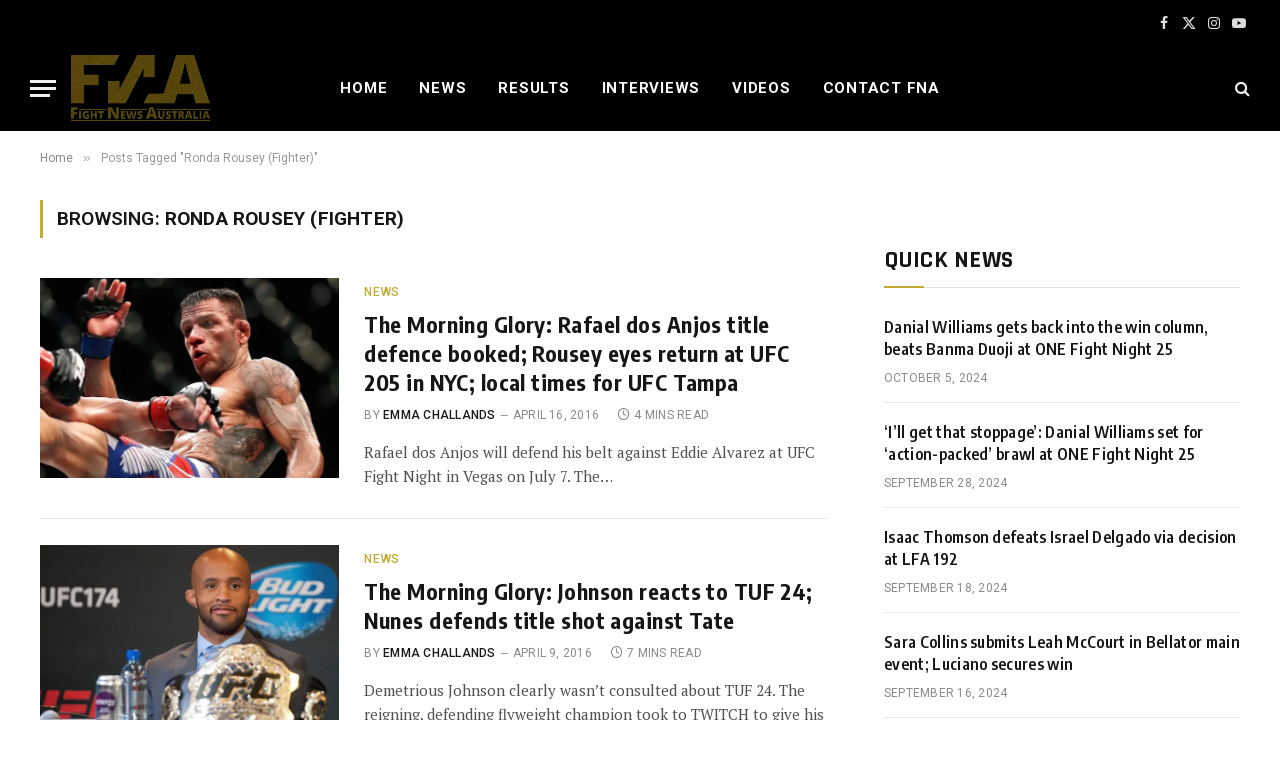

--- FILE ---
content_type: text/html; charset=UTF-8
request_url: https://www.fightnewsaustralia.com/tag/ronda-rousey-fighter/
body_size: 20604
content:
<!DOCTYPE html><html lang="en-GB" class="s-light site-s-light"><head><meta charset="UTF-8"/>
<script>var __ezHttpConsent={setByCat:function(src,tagType,attributes,category,force,customSetScriptFn=null){var setScript=function(){if(force||window.ezTcfConsent[category]){if(typeof customSetScriptFn==='function'){customSetScriptFn();}else{var scriptElement=document.createElement(tagType);scriptElement.src=src;attributes.forEach(function(attr){for(var key in attr){if(attr.hasOwnProperty(key)){scriptElement.setAttribute(key,attr[key]);}}});var firstScript=document.getElementsByTagName(tagType)[0];firstScript.parentNode.insertBefore(scriptElement,firstScript);}}};if(force||(window.ezTcfConsent&&window.ezTcfConsent.loaded)){setScript();}else if(typeof getEzConsentData==="function"){getEzConsentData().then(function(ezTcfConsent){if(ezTcfConsent&&ezTcfConsent.loaded){setScript();}else{console.error("cannot get ez consent data");force=true;setScript();}});}else{force=true;setScript();console.error("getEzConsentData is not a function");}},};</script>
<script>var ezTcfConsent=window.ezTcfConsent?window.ezTcfConsent:{loaded:false,store_info:false,develop_and_improve_services:false,measure_ad_performance:false,measure_content_performance:false,select_basic_ads:false,create_ad_profile:false,select_personalized_ads:false,create_content_profile:false,select_personalized_content:false,understand_audiences:false,use_limited_data_to_select_content:false,};function getEzConsentData(){return new Promise(function(resolve){document.addEventListener("ezConsentEvent",function(event){var ezTcfConsent=event.detail.ezTcfConsent;resolve(ezTcfConsent);});});}</script>
<script>if(typeof _setEzCookies!=='function'){function _setEzCookies(ezConsentData){var cookies=window.ezCookieQueue;for(var i=0;i<cookies.length;i++){var cookie=cookies[i];if(ezConsentData&&ezConsentData.loaded&&ezConsentData[cookie.tcfCategory]){document.cookie=cookie.name+"="+cookie.value;}}}}
window.ezCookieQueue=window.ezCookieQueue||[];if(typeof addEzCookies!=='function'){function addEzCookies(arr){window.ezCookieQueue=[...window.ezCookieQueue,...arr];}}
addEzCookies([{name:"ezoab_431499",value:"mod1-c; Path=/; Domain=fightnewsaustralia.com; Max-Age=7200",tcfCategory:"store_info",isEzoic:"true",},{name:"ezosuibasgeneris-1",value:"10f294eb-3df1-4985-569b-e52ecb0bf89e; Path=/; Domain=fightnewsaustralia.com; Expires=Thu, 21 Jan 2027 20:45:42 UTC; Secure; SameSite=None",tcfCategory:"understand_audiences",isEzoic:"true",}]);if(window.ezTcfConsent&&window.ezTcfConsent.loaded){_setEzCookies(window.ezTcfConsent);}else if(typeof getEzConsentData==="function"){getEzConsentData().then(function(ezTcfConsent){if(ezTcfConsent&&ezTcfConsent.loaded){_setEzCookies(window.ezTcfConsent);}else{console.error("cannot get ez consent data");_setEzCookies(window.ezTcfConsent);}});}else{console.error("getEzConsentData is not a function");_setEzCookies(window.ezTcfConsent);}</script><script type="text/javascript" data-ezscrex='false' data-cfasync='false'>window._ezaq = Object.assign({"edge_cache_status":12,"edge_response_time":1705,"url":"https://www.fightnewsaustralia.com/tag/ronda-rousey-fighter/"}, typeof window._ezaq !== "undefined" ? window._ezaq : {});</script><script type="text/javascript" data-ezscrex='false' data-cfasync='false'>window._ezaq = Object.assign({"ab_test_id":"mod1-c"}, typeof window._ezaq !== "undefined" ? window._ezaq : {});window.__ez=window.__ez||{};window.__ez.tf={};</script><script type="text/javascript" data-ezscrex='false' data-cfasync='false'>window.ezDisableAds = true;</script>
<script data-ezscrex='false' data-cfasync='false' data-pagespeed-no-defer>var __ez=__ez||{};__ez.stms=Date.now();__ez.evt={};__ez.script={};__ez.ck=__ez.ck||{};__ez.template={};__ez.template.isOrig=true;__ez.queue=__ez.queue||function(){var e=0,i=0,t=[],n=!1,o=[],r=[],s=!0,a=function(e,i,n,o,r,s,a){var l=arguments.length>7&&void 0!==arguments[7]?arguments[7]:window,d=this;this.name=e,this.funcName=i,this.parameters=null===n?null:w(n)?n:[n],this.isBlock=o,this.blockedBy=r,this.deleteWhenComplete=s,this.isError=!1,this.isComplete=!1,this.isInitialized=!1,this.proceedIfError=a,this.fWindow=l,this.isTimeDelay=!1,this.process=function(){f("... func = "+e),d.isInitialized=!0,d.isComplete=!0,f("... func.apply: "+e);var i=d.funcName.split("."),n=null,o=this.fWindow||window;i.length>3||(n=3===i.length?o[i[0]][i[1]][i[2]]:2===i.length?o[i[0]][i[1]]:o[d.funcName]),null!=n&&n.apply(null,this.parameters),!0===d.deleteWhenComplete&&delete t[e],!0===d.isBlock&&(f("----- F'D: "+d.name),m())}},l=function(e,i,t,n,o,r,s){var a=arguments.length>7&&void 0!==arguments[7]?arguments[7]:window,l=this;this.name=e,this.path=i,this.async=o,this.defer=r,this.isBlock=t,this.blockedBy=n,this.isInitialized=!1,this.isError=!1,this.isComplete=!1,this.proceedIfError=s,this.fWindow=a,this.isTimeDelay=!1,this.isPath=function(e){return"/"===e[0]&&"/"!==e[1]},this.getSrc=function(e){return void 0!==window.__ezScriptHost&&this.isPath(e)&&"banger.js"!==this.name?window.__ezScriptHost+e:e},this.process=function(){l.isInitialized=!0,f("... file = "+e);var i=this.fWindow?this.fWindow.document:document,t=i.createElement("script");t.src=this.getSrc(this.path),!0===o?t.async=!0:!0===r&&(t.defer=!0),t.onerror=function(){var e={url:window.location.href,name:l.name,path:l.path,user_agent:window.navigator.userAgent};"undefined"!=typeof _ezaq&&(e.pageview_id=_ezaq.page_view_id);var i=encodeURIComponent(JSON.stringify(e)),t=new XMLHttpRequest;t.open("GET","//g.ezoic.net/ezqlog?d="+i,!0),t.send(),f("----- ERR'D: "+l.name),l.isError=!0,!0===l.isBlock&&m()},t.onreadystatechange=t.onload=function(){var e=t.readyState;f("----- F'D: "+l.name),e&&!/loaded|complete/.test(e)||(l.isComplete=!0,!0===l.isBlock&&m())},i.getElementsByTagName("head")[0].appendChild(t)}},d=function(e,i){this.name=e,this.path="",this.async=!1,this.defer=!1,this.isBlock=!1,this.blockedBy=[],this.isInitialized=!0,this.isError=!1,this.isComplete=i,this.proceedIfError=!1,this.isTimeDelay=!1,this.process=function(){}};function c(e,i,n,s,a,d,c,u,f){var m=new l(e,i,n,s,a,d,c,f);!0===u?o[e]=m:r[e]=m,t[e]=m,h(m)}function h(e){!0!==u(e)&&0!=s&&e.process()}function u(e){if(!0===e.isTimeDelay&&!1===n)return f(e.name+" blocked = TIME DELAY!"),!0;if(w(e.blockedBy))for(var i=0;i<e.blockedBy.length;i++){var o=e.blockedBy[i];if(!1===t.hasOwnProperty(o))return f(e.name+" blocked = "+o),!0;if(!0===e.proceedIfError&&!0===t[o].isError)return!1;if(!1===t[o].isComplete)return f(e.name+" blocked = "+o),!0}return!1}function f(e){var i=window.location.href,t=new RegExp("[?&]ezq=([^&#]*)","i").exec(i);"1"===(t?t[1]:null)&&console.debug(e)}function m(){++e>200||(f("let's go"),p(o),p(r))}function p(e){for(var i in e)if(!1!==e.hasOwnProperty(i)){var t=e[i];!0===t.isComplete||u(t)||!0===t.isInitialized||!0===t.isError?!0===t.isError?f(t.name+": error"):!0===t.isComplete?f(t.name+": complete already"):!0===t.isInitialized&&f(t.name+": initialized already"):t.process()}}function w(e){return"[object Array]"==Object.prototype.toString.call(e)}return window.addEventListener("load",(function(){setTimeout((function(){n=!0,f("TDELAY -----"),m()}),5e3)}),!1),{addFile:c,addFileOnce:function(e,i,n,o,r,s,a,l,d){t[e]||c(e,i,n,o,r,s,a,l,d)},addDelayFile:function(e,i){var n=new l(e,i,!1,[],!1,!1,!0);n.isTimeDelay=!0,f(e+" ...  FILE! TDELAY"),r[e]=n,t[e]=n,h(n)},addFunc:function(e,n,s,l,d,c,u,f,m,p){!0===c&&(e=e+"_"+i++);var w=new a(e,n,s,l,d,u,f,p);!0===m?o[e]=w:r[e]=w,t[e]=w,h(w)},addDelayFunc:function(e,i,n){var o=new a(e,i,n,!1,[],!0,!0);o.isTimeDelay=!0,f(e+" ...  FUNCTION! TDELAY"),r[e]=o,t[e]=o,h(o)},items:t,processAll:m,setallowLoad:function(e){s=e},markLoaded:function(e){if(e&&0!==e.length){if(e in t){var i=t[e];!0===i.isComplete?f(i.name+" "+e+": error loaded duplicate"):(i.isComplete=!0,i.isInitialized=!0)}else t[e]=new d(e,!0);f("markLoaded dummyfile: "+t[e].name)}},logWhatsBlocked:function(){for(var e in t)!1!==t.hasOwnProperty(e)&&u(t[e])}}}();__ez.evt.add=function(e,t,n){e.addEventListener?e.addEventListener(t,n,!1):e.attachEvent?e.attachEvent("on"+t,n):e["on"+t]=n()},__ez.evt.remove=function(e,t,n){e.removeEventListener?e.removeEventListener(t,n,!1):e.detachEvent?e.detachEvent("on"+t,n):delete e["on"+t]};__ez.script.add=function(e){var t=document.createElement("script");t.src=e,t.async=!0,t.type="text/javascript",document.getElementsByTagName("head")[0].appendChild(t)};__ez.dot=__ez.dot||{};__ez.queue.addFileOnce('/detroitchicago/boise.js', '/detroitchicago/boise.js?gcb=195-1&cb=5', true, [], true, false, true, false);__ez.queue.addFileOnce('/parsonsmaize/abilene.js', '/parsonsmaize/abilene.js?gcb=195-1&cb=e80eca0cdb', true, [], true, false, true, false);__ez.queue.addFileOnce('/parsonsmaize/mulvane.js', '/parsonsmaize/mulvane.js?gcb=195-1&cb=e75e48eec0', true, ['/parsonsmaize/abilene.js'], true, false, true, false);__ez.queue.addFileOnce('/detroitchicago/birmingham.js', '/detroitchicago/birmingham.js?gcb=195-1&cb=539c47377c', true, ['/parsonsmaize/abilene.js'], true, false, true, false);</script>
<script data-ezscrex="false" type="text/javascript" data-cfasync="false">window._ezaq = Object.assign({"ad_cache_level":0,"adpicker_placement_cnt":0,"ai_placeholder_cache_level":0,"ai_placeholder_placement_cnt":-1,"author":"Emma Challands","domain":"fightnewsaustralia.com","domain_id":431499,"ezcache_level":1,"ezcache_skip_code":0,"has_bad_image":0,"has_bad_words":0,"is_sitespeed":0,"lt_cache_level":0,"response_size":107263,"response_size_orig":101399,"response_time_orig":1686,"template_id":120,"url":"https://www.fightnewsaustralia.com/tag/ronda-rousey-fighter/","word_count":0,"worst_bad_word_level":0}, typeof window._ezaq !== "undefined" ? window._ezaq : {});__ez.queue.markLoaded('ezaqBaseReady');</script>
<script type='text/javascript' data-ezscrex='false' data-cfasync='false'>
window.ezAnalyticsStatic = true;

function analyticsAddScript(script) {
	var ezDynamic = document.createElement('script');
	ezDynamic.type = 'text/javascript';
	ezDynamic.innerHTML = script;
	document.head.appendChild(ezDynamic);
}
function getCookiesWithPrefix() {
    var allCookies = document.cookie.split(';');
    var cookiesWithPrefix = {};

    for (var i = 0; i < allCookies.length; i++) {
        var cookie = allCookies[i].trim();

        for (var j = 0; j < arguments.length; j++) {
            var prefix = arguments[j];
            if (cookie.indexOf(prefix) === 0) {
                var cookieParts = cookie.split('=');
                var cookieName = cookieParts[0];
                var cookieValue = cookieParts.slice(1).join('=');
                cookiesWithPrefix[cookieName] = decodeURIComponent(cookieValue);
                break; // Once matched, no need to check other prefixes
            }
        }
    }

    return cookiesWithPrefix;
}
function productAnalytics() {
	var d = {"pr":[6],"omd5":"1595e80a2672c461febd77289de2a4e9","nar":"risk score"};
	d.u = _ezaq.url;
	d.p = _ezaq.page_view_id;
	d.v = _ezaq.visit_uuid;
	d.ab = _ezaq.ab_test_id;
	d.e = JSON.stringify(_ezaq);
	d.ref = document.referrer;
	d.c = getCookiesWithPrefix('active_template', 'ez', 'lp_');
	if(typeof ez_utmParams !== 'undefined') {
		d.utm = ez_utmParams;
	}

	var dataText = JSON.stringify(d);
	var xhr = new XMLHttpRequest();
	xhr.open('POST','/ezais/analytics?cb=1', true);
	xhr.onload = function () {
		if (xhr.status!=200) {
            return;
		}

        if(document.readyState !== 'loading') {
            analyticsAddScript(xhr.response);
            return;
        }

        var eventFunc = function() {
            if(document.readyState === 'loading') {
                return;
            }
            document.removeEventListener('readystatechange', eventFunc, false);
            analyticsAddScript(xhr.response);
        };

        document.addEventListener('readystatechange', eventFunc, false);
	};
	xhr.setRequestHeader('Content-Type','text/plain');
	xhr.send(dataText);
}
__ez.queue.addFunc("productAnalytics", "productAnalytics", null, true, ['ezaqBaseReady'], false, false, false, true);
</script><base href="https://www.fightnewsaustralia.com/tag/ronda-rousey-fighter/"/>

	
	<meta name="viewport" content="width=device-width, initial-scale=1"/>
	<title>Ronda Rousey (Fighter) – Fight News Australia</title><link rel="preload" as="font" href="https://www.fightnewsaustralia.com/wp-content/themes/smart-mag/css/icons/fonts/ts-icons.woff2?v3.2" type="font/woff2" crossorigin="anonymous"/>
<meta name="robots" content="max-image-preview:large"/>
<link rel="dns-prefetch" href="//fonts.googleapis.com"/>
<link rel="alternate" type="application/rss+xml" title="Fight News Australia » Feed" href="https://www.fightnewsaustralia.com/feed/"/>
<link rel="alternate" type="application/rss+xml" title="Fight News Australia » Comments Feed" href="https://www.fightnewsaustralia.com/comments/feed/"/>
<link rel="alternate" type="application/rss+xml" title="Fight News Australia » Ronda Rousey (Fighter) Tag Feed" href="https://www.fightnewsaustralia.com/tag/ronda-rousey-fighter/feed/"/>
<script type="text/javascript">
/* <![CDATA[ */
window._wpemojiSettings = {"baseUrl":"https:\/\/s.w.org\/images\/core\/emoji\/15.0.3\/72x72\/","ext":".png","svgUrl":"https:\/\/s.w.org\/images\/core\/emoji\/15.0.3\/svg\/","svgExt":".svg","source":{"concatemoji":"https:\/\/www.fightnewsaustralia.com\/wp-includes\/js\/wp-emoji-release.min.js?ver=6.6.2"}};
/*! This file is auto-generated */
!function(i,n){var o,s,e;function c(e){try{var t={supportTests:e,timestamp:(new Date).valueOf()};sessionStorage.setItem(o,JSON.stringify(t))}catch(e){}}function p(e,t,n){e.clearRect(0,0,e.canvas.width,e.canvas.height),e.fillText(t,0,0);var t=new Uint32Array(e.getImageData(0,0,e.canvas.width,e.canvas.height).data),r=(e.clearRect(0,0,e.canvas.width,e.canvas.height),e.fillText(n,0,0),new Uint32Array(e.getImageData(0,0,e.canvas.width,e.canvas.height).data));return t.every(function(e,t){return e===r[t]})}function u(e,t,n){switch(t){case"flag":return n(e,"\ud83c\udff3\ufe0f\u200d\u26a7\ufe0f","\ud83c\udff3\ufe0f\u200b\u26a7\ufe0f")?!1:!n(e,"\ud83c\uddfa\ud83c\uddf3","\ud83c\uddfa\u200b\ud83c\uddf3")&&!n(e,"\ud83c\udff4\udb40\udc67\udb40\udc62\udb40\udc65\udb40\udc6e\udb40\udc67\udb40\udc7f","\ud83c\udff4\u200b\udb40\udc67\u200b\udb40\udc62\u200b\udb40\udc65\u200b\udb40\udc6e\u200b\udb40\udc67\u200b\udb40\udc7f");case"emoji":return!n(e,"\ud83d\udc26\u200d\u2b1b","\ud83d\udc26\u200b\u2b1b")}return!1}function f(e,t,n){var r="undefined"!=typeof WorkerGlobalScope&&self instanceof WorkerGlobalScope?new OffscreenCanvas(300,150):i.createElement("canvas"),a=r.getContext("2d",{willReadFrequently:!0}),o=(a.textBaseline="top",a.font="600 32px Arial",{});return e.forEach(function(e){o[e]=t(a,e,n)}),o}function t(e){var t=i.createElement("script");t.src=e,t.defer=!0,i.head.appendChild(t)}"undefined"!=typeof Promise&&(o="wpEmojiSettingsSupports",s=["flag","emoji"],n.supports={everything:!0,everythingExceptFlag:!0},e=new Promise(function(e){i.addEventListener("DOMContentLoaded",e,{once:!0})}),new Promise(function(t){var n=function(){try{var e=JSON.parse(sessionStorage.getItem(o));if("object"==typeof e&&"number"==typeof e.timestamp&&(new Date).valueOf()<e.timestamp+604800&&"object"==typeof e.supportTests)return e.supportTests}catch(e){}return null}();if(!n){if("undefined"!=typeof Worker&&"undefined"!=typeof OffscreenCanvas&&"undefined"!=typeof URL&&URL.createObjectURL&&"undefined"!=typeof Blob)try{var e="postMessage("+f.toString()+"("+[JSON.stringify(s),u.toString(),p.toString()].join(",")+"));",r=new Blob([e],{type:"text/javascript"}),a=new Worker(URL.createObjectURL(r),{name:"wpTestEmojiSupports"});return void(a.onmessage=function(e){c(n=e.data),a.terminate(),t(n)})}catch(e){}c(n=f(s,u,p))}t(n)}).then(function(e){for(var t in e)n.supports[t]=e[t],n.supports.everything=n.supports.everything&&n.supports[t],"flag"!==t&&(n.supports.everythingExceptFlag=n.supports.everythingExceptFlag&&n.supports[t]);n.supports.everythingExceptFlag=n.supports.everythingExceptFlag&&!n.supports.flag,n.DOMReady=!1,n.readyCallback=function(){n.DOMReady=!0}}).then(function(){return e}).then(function(){var e;n.supports.everything||(n.readyCallback(),(e=n.source||{}).concatemoji?t(e.concatemoji):e.wpemoji&&e.twemoji&&(t(e.twemoji),t(e.wpemoji)))}))}((window,document),window._wpemojiSettings);
/* ]]> */
</script>
<style id="wp-emoji-styles-inline-css" type="text/css">

	img.wp-smiley, img.emoji {
		display: inline !important;
		border: none !important;
		box-shadow: none !important;
		height: 1em !important;
		width: 1em !important;
		margin: 0 0.07em !important;
		vertical-align: -0.1em !important;
		background: none !important;
		padding: 0 !important;
	}
</style>
<link rel="stylesheet" id="wp-block-library-css" href="https://www.fightnewsaustralia.com/wp-includes/css/dist/block-library/style.min.css?ver=6.6.2" type="text/css" media="all"/>
<style id="classic-theme-styles-inline-css" type="text/css">
/*! This file is auto-generated */
.wp-block-button__link{color:#fff;background-color:#32373c;border-radius:9999px;box-shadow:none;text-decoration:none;padding:calc(.667em + 2px) calc(1.333em + 2px);font-size:1.125em}.wp-block-file__button{background:#32373c;color:#fff;text-decoration:none}
</style>
<style id="global-styles-inline-css" type="text/css">
:root{--wp--preset--aspect-ratio--square: 1;--wp--preset--aspect-ratio--4-3: 4/3;--wp--preset--aspect-ratio--3-4: 3/4;--wp--preset--aspect-ratio--3-2: 3/2;--wp--preset--aspect-ratio--2-3: 2/3;--wp--preset--aspect-ratio--16-9: 16/9;--wp--preset--aspect-ratio--9-16: 9/16;--wp--preset--color--black: #000000;--wp--preset--color--cyan-bluish-gray: #abb8c3;--wp--preset--color--white: #ffffff;--wp--preset--color--pale-pink: #f78da7;--wp--preset--color--vivid-red: #cf2e2e;--wp--preset--color--luminous-vivid-orange: #ff6900;--wp--preset--color--luminous-vivid-amber: #fcb900;--wp--preset--color--light-green-cyan: #7bdcb5;--wp--preset--color--vivid-green-cyan: #00d084;--wp--preset--color--pale-cyan-blue: #8ed1fc;--wp--preset--color--vivid-cyan-blue: #0693e3;--wp--preset--color--vivid-purple: #9b51e0;--wp--preset--gradient--vivid-cyan-blue-to-vivid-purple: linear-gradient(135deg,rgba(6,147,227,1) 0%,rgb(155,81,224) 100%);--wp--preset--gradient--light-green-cyan-to-vivid-green-cyan: linear-gradient(135deg,rgb(122,220,180) 0%,rgb(0,208,130) 100%);--wp--preset--gradient--luminous-vivid-amber-to-luminous-vivid-orange: linear-gradient(135deg,rgba(252,185,0,1) 0%,rgba(255,105,0,1) 100%);--wp--preset--gradient--luminous-vivid-orange-to-vivid-red: linear-gradient(135deg,rgba(255,105,0,1) 0%,rgb(207,46,46) 100%);--wp--preset--gradient--very-light-gray-to-cyan-bluish-gray: linear-gradient(135deg,rgb(238,238,238) 0%,rgb(169,184,195) 100%);--wp--preset--gradient--cool-to-warm-spectrum: linear-gradient(135deg,rgb(74,234,220) 0%,rgb(151,120,209) 20%,rgb(207,42,186) 40%,rgb(238,44,130) 60%,rgb(251,105,98) 80%,rgb(254,248,76) 100%);--wp--preset--gradient--blush-light-purple: linear-gradient(135deg,rgb(255,206,236) 0%,rgb(152,150,240) 100%);--wp--preset--gradient--blush-bordeaux: linear-gradient(135deg,rgb(254,205,165) 0%,rgb(254,45,45) 50%,rgb(107,0,62) 100%);--wp--preset--gradient--luminous-dusk: linear-gradient(135deg,rgb(255,203,112) 0%,rgb(199,81,192) 50%,rgb(65,88,208) 100%);--wp--preset--gradient--pale-ocean: linear-gradient(135deg,rgb(255,245,203) 0%,rgb(182,227,212) 50%,rgb(51,167,181) 100%);--wp--preset--gradient--electric-grass: linear-gradient(135deg,rgb(202,248,128) 0%,rgb(113,206,126) 100%);--wp--preset--gradient--midnight: linear-gradient(135deg,rgb(2,3,129) 0%,rgb(40,116,252) 100%);--wp--preset--font-size--small: 13px;--wp--preset--font-size--medium: 20px;--wp--preset--font-size--large: 36px;--wp--preset--font-size--x-large: 42px;--wp--preset--spacing--20: 0.44rem;--wp--preset--spacing--30: 0.67rem;--wp--preset--spacing--40: 1rem;--wp--preset--spacing--50: 1.5rem;--wp--preset--spacing--60: 2.25rem;--wp--preset--spacing--70: 3.38rem;--wp--preset--spacing--80: 5.06rem;--wp--preset--shadow--natural: 6px 6px 9px rgba(0, 0, 0, 0.2);--wp--preset--shadow--deep: 12px 12px 50px rgba(0, 0, 0, 0.4);--wp--preset--shadow--sharp: 6px 6px 0px rgba(0, 0, 0, 0.2);--wp--preset--shadow--outlined: 6px 6px 0px -3px rgba(255, 255, 255, 1), 6px 6px rgba(0, 0, 0, 1);--wp--preset--shadow--crisp: 6px 6px 0px rgba(0, 0, 0, 1);}:where(.is-layout-flex){gap: 0.5em;}:where(.is-layout-grid){gap: 0.5em;}body .is-layout-flex{display: flex;}.is-layout-flex{flex-wrap: wrap;align-items: center;}.is-layout-flex > :is(*, div){margin: 0;}body .is-layout-grid{display: grid;}.is-layout-grid > :is(*, div){margin: 0;}:where(.wp-block-columns.is-layout-flex){gap: 2em;}:where(.wp-block-columns.is-layout-grid){gap: 2em;}:where(.wp-block-post-template.is-layout-flex){gap: 1.25em;}:where(.wp-block-post-template.is-layout-grid){gap: 1.25em;}.has-black-color{color: var(--wp--preset--color--black) !important;}.has-cyan-bluish-gray-color{color: var(--wp--preset--color--cyan-bluish-gray) !important;}.has-white-color{color: var(--wp--preset--color--white) !important;}.has-pale-pink-color{color: var(--wp--preset--color--pale-pink) !important;}.has-vivid-red-color{color: var(--wp--preset--color--vivid-red) !important;}.has-luminous-vivid-orange-color{color: var(--wp--preset--color--luminous-vivid-orange) !important;}.has-luminous-vivid-amber-color{color: var(--wp--preset--color--luminous-vivid-amber) !important;}.has-light-green-cyan-color{color: var(--wp--preset--color--light-green-cyan) !important;}.has-vivid-green-cyan-color{color: var(--wp--preset--color--vivid-green-cyan) !important;}.has-pale-cyan-blue-color{color: var(--wp--preset--color--pale-cyan-blue) !important;}.has-vivid-cyan-blue-color{color: var(--wp--preset--color--vivid-cyan-blue) !important;}.has-vivid-purple-color{color: var(--wp--preset--color--vivid-purple) !important;}.has-black-background-color{background-color: var(--wp--preset--color--black) !important;}.has-cyan-bluish-gray-background-color{background-color: var(--wp--preset--color--cyan-bluish-gray) !important;}.has-white-background-color{background-color: var(--wp--preset--color--white) !important;}.has-pale-pink-background-color{background-color: var(--wp--preset--color--pale-pink) !important;}.has-vivid-red-background-color{background-color: var(--wp--preset--color--vivid-red) !important;}.has-luminous-vivid-orange-background-color{background-color: var(--wp--preset--color--luminous-vivid-orange) !important;}.has-luminous-vivid-amber-background-color{background-color: var(--wp--preset--color--luminous-vivid-amber) !important;}.has-light-green-cyan-background-color{background-color: var(--wp--preset--color--light-green-cyan) !important;}.has-vivid-green-cyan-background-color{background-color: var(--wp--preset--color--vivid-green-cyan) !important;}.has-pale-cyan-blue-background-color{background-color: var(--wp--preset--color--pale-cyan-blue) !important;}.has-vivid-cyan-blue-background-color{background-color: var(--wp--preset--color--vivid-cyan-blue) !important;}.has-vivid-purple-background-color{background-color: var(--wp--preset--color--vivid-purple) !important;}.has-black-border-color{border-color: var(--wp--preset--color--black) !important;}.has-cyan-bluish-gray-border-color{border-color: var(--wp--preset--color--cyan-bluish-gray) !important;}.has-white-border-color{border-color: var(--wp--preset--color--white) !important;}.has-pale-pink-border-color{border-color: var(--wp--preset--color--pale-pink) !important;}.has-vivid-red-border-color{border-color: var(--wp--preset--color--vivid-red) !important;}.has-luminous-vivid-orange-border-color{border-color: var(--wp--preset--color--luminous-vivid-orange) !important;}.has-luminous-vivid-amber-border-color{border-color: var(--wp--preset--color--luminous-vivid-amber) !important;}.has-light-green-cyan-border-color{border-color: var(--wp--preset--color--light-green-cyan) !important;}.has-vivid-green-cyan-border-color{border-color: var(--wp--preset--color--vivid-green-cyan) !important;}.has-pale-cyan-blue-border-color{border-color: var(--wp--preset--color--pale-cyan-blue) !important;}.has-vivid-cyan-blue-border-color{border-color: var(--wp--preset--color--vivid-cyan-blue) !important;}.has-vivid-purple-border-color{border-color: var(--wp--preset--color--vivid-purple) !important;}.has-vivid-cyan-blue-to-vivid-purple-gradient-background{background: var(--wp--preset--gradient--vivid-cyan-blue-to-vivid-purple) !important;}.has-light-green-cyan-to-vivid-green-cyan-gradient-background{background: var(--wp--preset--gradient--light-green-cyan-to-vivid-green-cyan) !important;}.has-luminous-vivid-amber-to-luminous-vivid-orange-gradient-background{background: var(--wp--preset--gradient--luminous-vivid-amber-to-luminous-vivid-orange) !important;}.has-luminous-vivid-orange-to-vivid-red-gradient-background{background: var(--wp--preset--gradient--luminous-vivid-orange-to-vivid-red) !important;}.has-very-light-gray-to-cyan-bluish-gray-gradient-background{background: var(--wp--preset--gradient--very-light-gray-to-cyan-bluish-gray) !important;}.has-cool-to-warm-spectrum-gradient-background{background: var(--wp--preset--gradient--cool-to-warm-spectrum) !important;}.has-blush-light-purple-gradient-background{background: var(--wp--preset--gradient--blush-light-purple) !important;}.has-blush-bordeaux-gradient-background{background: var(--wp--preset--gradient--blush-bordeaux) !important;}.has-luminous-dusk-gradient-background{background: var(--wp--preset--gradient--luminous-dusk) !important;}.has-pale-ocean-gradient-background{background: var(--wp--preset--gradient--pale-ocean) !important;}.has-electric-grass-gradient-background{background: var(--wp--preset--gradient--electric-grass) !important;}.has-midnight-gradient-background{background: var(--wp--preset--gradient--midnight) !important;}.has-small-font-size{font-size: var(--wp--preset--font-size--small) !important;}.has-medium-font-size{font-size: var(--wp--preset--font-size--medium) !important;}.has-large-font-size{font-size: var(--wp--preset--font-size--large) !important;}.has-x-large-font-size{font-size: var(--wp--preset--font-size--x-large) !important;}
:where(.wp-block-post-template.is-layout-flex){gap: 1.25em;}:where(.wp-block-post-template.is-layout-grid){gap: 1.25em;}
:where(.wp-block-columns.is-layout-flex){gap: 2em;}:where(.wp-block-columns.is-layout-grid){gap: 2em;}
:root :where(.wp-block-pullquote){font-size: 1.5em;line-height: 1.6;}
</style>
<link rel="stylesheet" id="bwg_fonts-css" href="https://www.fightnewsaustralia.com/wp-content/plugins/photo-gallery/css/bwg-fonts/fonts.css?ver=0.0.1" type="text/css" media="all"/>
<link rel="stylesheet" id="sumoselect-css" href="https://www.fightnewsaustralia.com/wp-content/plugins/photo-gallery/css/sumoselect.min.css?ver=3.4.6" type="text/css" media="all"/>
<link rel="stylesheet" id="mCustomScrollbar-css" href="https://www.fightnewsaustralia.com/wp-content/plugins/photo-gallery/css/jquery.mCustomScrollbar.min.css?ver=3.1.5" type="text/css" media="all"/>
<link rel="stylesheet" id="bwg_frontend-css" href="https://www.fightnewsaustralia.com/wp-content/plugins/photo-gallery/css/styles.min.css?ver=1.8.35" type="text/css" media="all"/>
<link rel="stylesheet" id="smartmag-core-css" href="https://www.fightnewsaustralia.com/wp-content/themes/smart-mag/style.css?ver=10.3.2" type="text/css" media="all"/>
<style id="smartmag-core-inline-css" type="text/css">
:root { --c-main: #c2ab36;
--c-main-rgb: 194,171,54;
--text-font: "PT Serif", Georgia, serif;
--body-font: "PT Serif", Georgia, serif;
--ui-font: "Roboto", system-ui, -apple-system, "Segoe UI", Arial, sans-serif;
--title-font: "Roboto", system-ui, -apple-system, "Segoe UI", Arial, sans-serif;
--h-font: "Roboto", system-ui, -apple-system, "Segoe UI", Arial, sans-serif;
--title-font: "Encode Sans Condensed", system-ui, -apple-system, "Segoe UI", Arial, sans-serif;
--h-font: "Encode Sans Condensed", system-ui, -apple-system, "Segoe UI", Arial, sans-serif;
--text-h-font: var(--h-font);
--title-size-xs: 16px;
--title-size-s: 18px;
--title-size-n: 18px;
--title-size-m: 20px; }
.post-title:not(._) { letter-spacing: 0.02em; }
.smart-head-main .smart-head-top { --head-h: 45px; background-color: #ededed; }
.s-dark .smart-head-main .smart-head-top,
.smart-head-main .s-dark.smart-head-top { background-color: #000000; }
.smart-head-main .smart-head-mid { --head-h: 86px; }
.navigation-main .menu > li > a { font-size: 15px; font-weight: bold; text-transform: uppercase; letter-spacing: 0.05em; }
.navigation-main { --nav-items-space: 16px; }
.s-light .navigation-main { --c-nav: #000000; }
.s-light .navigation { --c-nav-blip: var(--c-main); }
.s-dark .navigation-main { --c-nav: #ffffff; --c-nav-hov: var(--c-main); }
.s-dark .navigation { --c-nav-blip: #aaaaaa; --c-nav-drop-bg: #333333; }
.smart-head-mobile .smart-head-mid { --head-h: 70px; background-color: #333333; }
.s-dark .smart-head-mobile .smart-head-mid,
.smart-head-mobile .s-dark.smart-head-mid { background-color: #333333; }
.smart-head-mobile .smart-head-mid { border-bottom-width: 0px; }
.s-dark .off-canvas, .off-canvas.s-dark { background-color: #333333; }
.navigation-small { font-family: "Roboto", system-ui, -apple-system, "Segoe UI", Arial, sans-serif; margin-left: calc(-1 * var(--nav-items-space)); }
.s-dark .navigation-small { --c-nav: #dddddd; }
.s-dark .lower-footer { background-color: #333333; }
.post-meta .meta-item, .post-meta .text-in { text-transform: uppercase; letter-spacing: 0.02em; }
.block-head-c .heading { font-family: "Rajdhani", system-ui, -apple-system, "Segoe UI", Arial, sans-serif; font-size: 24px; letter-spacing: 0.02em; }
.block-head-c2 { --line-weight: 2px; }
.block-head-e2 .heading { font-weight: 600; color: var(--c-main); }
.entry-content { font-size: 18px; font-weight: normal; }
.post-content h1, .post-content h2, .post-content h3, .post-content h4, .post-content h5, .post-content h6 { letter-spacing: 0.02em; }
.site-s-light .entry-content { color: #2b2b2b; }
.s-dark .entry-content { color: #f2f2f2; }
.post-share-b:not(.is-not-global) .service { background-color: #000000; }
.a-wrap-2:not(._) { padding-top: 0px; margin-top: 0px; }
@media (min-width: 1200px) { .loop-list .post-title { font-size: 22px; } }
@media (min-width: 941px) and (max-width: 1200px) { .navigation-main .menu > li > a { font-size: calc(10px + (15px - 10px) * .7); } }


</style>
<link rel="stylesheet" id="smartmag-magnific-popup-css" href="https://www.fightnewsaustralia.com/wp-content/themes/smart-mag/css/lightbox.css?ver=10.3.2" type="text/css" media="all"/>
<link rel="stylesheet" id="smartmag-icons-css" href="https://www.fightnewsaustralia.com/wp-content/themes/smart-mag/css/icons/icons.css?ver=10.3.2" type="text/css" media="all"/>
<link rel="stylesheet" id="smartmag-gfonts-custom-css" href="https://fonts.googleapis.com/css?family=PT+Serif%3A400%2C500%2C600%2C700%7CRoboto%3A400%2C500%2C600%2C700%7CEncode+Sans+Condensed%3A400%2C500%2C600%2C700%7CRajdhani%3A400%2C500%2C600%2C700" type="text/css" media="all"/>
<link rel="stylesheet" id="__EPYT__style-css" href="https://www.fightnewsaustralia.com/wp-content/plugins/youtube-embed-plus/styles/ytprefs.min.css?ver=14.2.3" type="text/css" media="all"/>
<style id="__EPYT__style-inline-css" type="text/css">

                .epyt-gallery-thumb {
                        width: 33.333%;
                }
                
</style>
<script type="text/javascript" src="https://www.fightnewsaustralia.com/wp-includes/js/jquery/jquery.min.js?ver=3.7.1" id="jquery-core-js"></script>
<script type="text/javascript" src="https://www.fightnewsaustralia.com/wp-includes/js/jquery/jquery-migrate.min.js?ver=3.4.1" id="jquery-migrate-js"></script>
<script type="text/javascript" src="https://www.fightnewsaustralia.com/wp-content/plugins/photo-gallery/js/jquery.sumoselect.min.js?ver=3.4.6" id="sumoselect-js"></script>
<script type="text/javascript" src="https://www.fightnewsaustralia.com/wp-content/plugins/photo-gallery/js/tocca.min.js?ver=2.0.9" id="bwg_mobile-js"></script>
<script type="text/javascript" src="https://www.fightnewsaustralia.com/wp-content/plugins/photo-gallery/js/jquery.mCustomScrollbar.concat.min.js?ver=3.1.5" id="mCustomScrollbar-js"></script>
<script type="text/javascript" src="https://www.fightnewsaustralia.com/wp-content/plugins/photo-gallery/js/jquery.fullscreen.min.js?ver=0.6.0" id="jquery-fullscreen-js"></script>
<script type="text/javascript" id="bwg_frontend-js-extra">
/* <![CDATA[ */
var bwg_objectsL10n = {"bwg_field_required":"field is required.","bwg_mail_validation":"This is not a valid email address.","bwg_search_result":"There are no images matching your search.","bwg_select_tag":"Select Tag","bwg_order_by":"Order By","bwg_search":"Search","bwg_show_ecommerce":"Show Ecommerce","bwg_hide_ecommerce":"Hide Ecommerce","bwg_show_comments":"Show Comments","bwg_hide_comments":"Hide Comments","bwg_restore":"Restore","bwg_maximize":"Maximise","bwg_fullscreen":"Fullscreen","bwg_exit_fullscreen":"Exit Fullscreen","bwg_search_tag":"SEARCH...","bwg_tag_no_match":"No tags found","bwg_all_tags_selected":"All tags selected","bwg_tags_selected":"tags selected","play":"Play","pause":"Pause","is_pro":"","bwg_play":"Play","bwg_pause":"Pause","bwg_hide_info":"Hide info","bwg_show_info":"Show info","bwg_hide_rating":"Hide rating","bwg_show_rating":"Show rating","ok":"Ok","cancel":"Cancel","select_all":"Select all","lazy_load":"0","lazy_loader":"https:\/\/www.fightnewsaustralia.com\/wp-content\/plugins\/photo-gallery\/images\/ajax_loader.png","front_ajax":"0","bwg_tag_see_all":"see all tags","bwg_tag_see_less":"see less tags"};
/* ]]> */
</script>
<script type="text/javascript" src="https://www.fightnewsaustralia.com/wp-content/plugins/photo-gallery/js/scripts.min.js?ver=1.8.35" id="bwg_frontend-js"></script>
<script type="text/javascript" src="https://www.fightnewsaustralia.com/wp-content/plugins/stop-user-enumeration/frontend/js/frontend.js?ver=1.7.5" id="stop-user-enumeration-js" defer="defer" data-wp-strategy="defer"></script>
<script type="text/javascript" id="__ytprefs__-js-extra">
/* <![CDATA[ */
var _EPYT_ = {"ajaxurl":"https:\/\/www.fightnewsaustralia.com\/wp-admin\/admin-ajax.php","security":"d7f685b2b2","gallery_scrolloffset":"20","eppathtoscripts":"https:\/\/www.fightnewsaustralia.com\/wp-content\/plugins\/youtube-embed-plus\/scripts\/","eppath":"https:\/\/www.fightnewsaustralia.com\/wp-content\/plugins\/youtube-embed-plus\/","epresponsiveselector":"[\"iframe.__youtube_prefs_widget__\"]","epdovol":"1","version":"14.2.3","evselector":"iframe.__youtube_prefs__[src], iframe[src*=\"youtube.com\/embed\/\"], iframe[src*=\"youtube-nocookie.com\/embed\/\"]","ajax_compat":"","maxres_facade":"eager","ytapi_load":"light","pause_others":"","stopMobileBuffer":"1","facade_mode":"1","not_live_on_channel":""};
/* ]]> */
</script>
<script type="text/javascript" src="https://www.fightnewsaustralia.com/wp-content/plugins/youtube-embed-plus/scripts/ytprefs.min.js?ver=14.2.3" id="__ytprefs__-js"></script>
<link rel="https://api.w.org/" href="https://www.fightnewsaustralia.com/wp-json/"/><link rel="alternate" title="JSON" type="application/json" href="https://www.fightnewsaustralia.com/wp-json/wp/v2/tags/346"/><link rel="EditURI" type="application/rsd+xml" title="RSD" href="https://www.fightnewsaustralia.com/xmlrpc.php?rsd"/>
<meta name="generator" content="WordPress 6.6.2"/>

		<script>
		var BunyadSchemeKey = 'bunyad-scheme';
		(() => {
			const d = document.documentElement;
			const c = d.classList;
			var scheme = localStorage.getItem(BunyadSchemeKey);
			
			if (scheme) {
				d.dataset.origClass = c;
				scheme === 'dark' ? c.remove('s-light', 'site-s-light') : c.remove('s-dark', 'site-s-dark');
				c.add('site-s-' + scheme, 's-' + scheme);
			}
		})();
		</script>
		<meta name="generator" content="Elementor 3.33.0; features: e_font_icon_svg; settings: css_print_method-external, google_font-enabled, font_display-swap"/>
			<style>
				.e-con.e-parent:nth-of-type(n+4):not(.e-lazyloaded):not(.e-no-lazyload),
				.e-con.e-parent:nth-of-type(n+4):not(.e-lazyloaded):not(.e-no-lazyload) * {
					background-image: none !important;
				}
				@media screen and (max-height: 1024px) {
					.e-con.e-parent:nth-of-type(n+3):not(.e-lazyloaded):not(.e-no-lazyload),
					.e-con.e-parent:nth-of-type(n+3):not(.e-lazyloaded):not(.e-no-lazyload) * {
						background-image: none !important;
					}
				}
				@media screen and (max-height: 640px) {
					.e-con.e-parent:nth-of-type(n+2):not(.e-lazyloaded):not(.e-no-lazyload),
					.e-con.e-parent:nth-of-type(n+2):not(.e-lazyloaded):not(.e-no-lazyload) * {
						background-image: none !important;
					}
				}
			</style>
			<link rel="icon" href="https://www.fightnewsaustralia.com/wp-content/uploads/2017/05/cropped-favicon-master-large-32x32.png" sizes="32x32"/>
<link rel="icon" href="https://www.fightnewsaustralia.com/wp-content/uploads/2017/05/cropped-favicon-master-large-192x192.png" sizes="192x192"/>
<link rel="apple-touch-icon" href="https://www.fightnewsaustralia.com/wp-content/uploads/2017/05/cropped-favicon-master-large-180x180.png"/>
<meta name="msapplication-TileImage" content="https://www.fightnewsaustralia.com/wp-content/uploads/2017/05/cropped-favicon-master-large-270x270.png"/>


<link rel='canonical' href='https://www.fightnewsaustralia.com/tag/ronda-rousey-fighter/' />
<script type='text/javascript'>
var ezoTemplate = 'old_site_noads';
var ezouid = '1';
var ezoFormfactor = '1';
</script><script data-ezscrex="false" type='text/javascript'>
var soc_app_id = '0';
var did = 431499;
var ezdomain = 'fightnewsaustralia.com';
var ezoicSearchable = 1;
</script></head>

<body class="archive tag tag-ronda-rousey-fighter tag-346 right-sidebar has-lb has-lb-sm ts-img-hov-fade layout-normal elementor-default elementor-kit-32976">



<div class="main-wrap">

	
<div class="off-canvas-backdrop"></div>
<div class="mobile-menu-container off-canvas s-dark" id="off-canvas">

	<div class="off-canvas-head">
		<a href="#" class="close">
			<span class="visuallyhidden">Close Menu</span>
			<i class="tsi tsi-times"></i>
		</a>

		<div class="ts-logo">
					</div>
	</div>

	<div class="off-canvas-content">

					<ul class="mobile-menu"></ul>
		
					<div class="off-canvas-widgets">
				
		<div id="smartmag-block-posts-small-3" class="widget ts-block-widget smartmag-widget-posts-small">		
		<div class="block">
					<section class="block-wrap block-posts-small block-sc mb-none" data-id="1">

			<div class="widget-title block-head block-head-ac block-head-b"><h5 class="heading">What&#39;s Hot</h5></div>	
			<div class="block-content">
				
	<div class="loop loop-small loop-small-a loop-sep loop-small-sep grid grid-1 md:grid-1 sm:grid-1 xs:grid-1">

					
<article class="l-post small-post small-a-post m-pos-left">

	
			<div class="media">

		
			<a href="https://www.fightnewsaustralia.com/best-cruiserweight-in-the-world-aus-boxing-legend-danny-green-heaps-praise-on-jai-opetaia/" class="image-link media-ratio ar-bunyad-thumb" title="‘Best cruiserweight in the world’: Aus boxing legend Danny Green heaps praise on Jai Opetaia"><img width="110" height="76" src="https://www.fightnewsaustralia.com/wp-content/uploads/2025/12/Jai-Opetaia-SIZED-310x200.png" class="attachment-medium size-medium wp-post-image" alt="" sizes="(max-width: 110px) 100vw, 110px" title="‘Best cruiserweight in the world’: Aus boxing legend Danny Green heaps praise on Jai Opetaia" decoding="async" srcset="https://www.fightnewsaustralia.com/wp-content/uploads/2025/12/Jai-Opetaia-SIZED-310x200.png 310w, https://www.fightnewsaustralia.com/wp-content/uploads/2025/12/Jai-Opetaia-SIZED-150x97.png 150w, https://www.fightnewsaustralia.com/wp-content/uploads/2025/12/Jai-Opetaia-SIZED-450x290.png 450w, https://www.fightnewsaustralia.com/wp-content/uploads/2025/12/Jai-Opetaia-SIZED.png 620w"/></a>			
			
			
			
		
		</div>
	

	
		<div class="content">

			<div class="post-meta post-meta-a post-meta-left has-below"><h4 class="is-title post-title"><a href="https://www.fightnewsaustralia.com/best-cruiserweight-in-the-world-aus-boxing-legend-danny-green-heaps-praise-on-jai-opetaia/">‘Best cruiserweight in the world’: Aus boxing legend Danny Green heaps praise on Jai Opetaia</a></h4><div class="post-meta-items meta-below"><span class="meta-item date"><span class="date-link"><time class="post-date" datetime="2025-12-03T16:34:54+10:00">December 3, 2025</time></span></span></div></div>			
			
			
		</div>

	
</article>	
					
<article class="l-post small-post small-a-post m-pos-left">

	
			<div class="media">

		
			<a href="https://www.fightnewsaustralia.com/fire-vs-water-ufc-debutant-ready-to-drop-the-hammer-on-mma-veteran/" class="image-link media-ratio ar-bunyad-thumb" title="‘Fire vs water’: UFC debutant ready to ‘drop the hammer’ on MMA veteran"><img width="110" height="76" src="https://www.fightnewsaustralia.com/wp-content/uploads/2025/09/CR-canva-SIZED-310x200.png" class="attachment-medium size-medium wp-post-image" alt="" sizes="(max-width: 110px) 100vw, 110px" title="‘Fire vs water’: UFC debutant ready to ‘drop the hammer’ on MMA veteran" decoding="async" srcset="https://www.fightnewsaustralia.com/wp-content/uploads/2025/09/CR-canva-SIZED-310x200.png 310w, https://www.fightnewsaustralia.com/wp-content/uploads/2025/09/CR-canva-SIZED-150x97.png 150w, https://www.fightnewsaustralia.com/wp-content/uploads/2025/09/CR-canva-SIZED-450x290.png 450w, https://www.fightnewsaustralia.com/wp-content/uploads/2025/09/CR-canva-SIZED.png 620w"/></a>			
			
			
			
		
		</div>
	

	
		<div class="content">

			<div class="post-meta post-meta-a post-meta-left has-below"><h4 class="is-title post-title"><a href="https://www.fightnewsaustralia.com/fire-vs-water-ufc-debutant-ready-to-drop-the-hammer-on-mma-veteran/">‘Fire vs water’: UFC debutant ready to ‘drop the hammer’ on MMA veteran</a></h4><div class="post-meta-items meta-below"><span class="meta-item date"><span class="date-link"><time class="post-date" datetime="2025-09-27T15:11:38+10:00">September 27, 2025</time></span></span></div></div>			
			
			
		</div>

	
</article>	
					
<article class="l-post small-post small-a-post m-pos-left">

	
			<div class="media">

		
			<a href="https://www.fightnewsaustralia.com/g-trains-last-stop-gallen-retires-after-defeating-sbw/" class="image-link media-ratio ar-bunyad-thumb" title="G-Train’s last stop: Gallen retires after defeating SBW"><img width="110" height="76" src="https://www.fightnewsaustralia.com/wp-content/uploads/2025/07/SBW-GAL-3-310x200.png" class="attachment-medium size-medium wp-post-image" alt="" sizes="(max-width: 110px) 100vw, 110px" title="G-Train’s last stop: Gallen retires after defeating SBW" decoding="async" srcset="https://www.fightnewsaustralia.com/wp-content/uploads/2025/07/SBW-GAL-3-310x200.png 310w, https://www.fightnewsaustralia.com/wp-content/uploads/2025/07/SBW-GAL-3-150x97.png 150w, https://www.fightnewsaustralia.com/wp-content/uploads/2025/07/SBW-GAL-3-450x290.png 450w, https://www.fightnewsaustralia.com/wp-content/uploads/2025/07/SBW-GAL-3.png 620w"/></a>			
			
			
			
		
		</div>
	

	
		<div class="content">

			<div class="post-meta post-meta-a post-meta-left has-below"><h4 class="is-title post-title"><a href="https://www.fightnewsaustralia.com/g-trains-last-stop-gallen-retires-after-defeating-sbw/">G-Train’s last stop: Gallen retires after defeating SBW</a></h4><div class="post-meta-items meta-below"><span class="meta-item date"><span class="date-link"><time class="post-date" datetime="2025-07-21T08:13:49+10:00">July 21, 2025</time></span></span></div></div>			
			
			
		</div>

	
</article>	
		
	</div>

					</div>

		</section>
				</div>

		</div>			</div>
		
		
		<div class="spc-social-block spc-social spc-social-b smart-head-social">
		
			
				<a href="https://www.facebook.com/FightNewsAustralia/" class="link service s-facebook" target="_blank" rel="nofollow noopener">
					<i class="icon tsi tsi-facebook"></i>					<span class="visuallyhidden">Facebook</span>
				</a>
									
			
				<a href="https://twitter.com/fightnewsaus?lang=en" class="link service s-twitter" target="_blank" rel="nofollow noopener">
					<i class="icon tsi tsi-twitter"></i>					<span class="visuallyhidden">X (Twitter)</span>
				</a>
									
			
				<a href="https://www.instagram.com/fightnewsaustralia/?hl=en" class="link service s-instagram" target="_blank" rel="nofollow noopener">
					<i class="icon tsi tsi-instagram"></i>					<span class="visuallyhidden">Instagram</span>
				</a>
									
			
				<a href="https://www.youtube.com/c/Fightnewsaustralia" class="link service s-youtube" target="_blank" rel="nofollow noopener">
					<i class="icon tsi tsi-youtube-play"></i>					<span class="visuallyhidden">YouTube</span>
				</a>
									
			
		</div>

		
	</div>

</div>
<div class="smart-head smart-head-a smart-head-main" id="smart-head" data-sticky="auto" data-sticky-type="smart" data-sticky-full="">
	
	<div class="smart-head-row smart-head-top s-dark smart-head-row-full">

		<div class="inner full">

							
				<div class="items items-left empty">
								</div>

							
				<div class="items items-center empty">
								</div>

							
				<div class="items items-right ">
				
		<div class="spc-social-block spc-social spc-social-a smart-head-social">
		
			
				<a href="https://www.facebook.com/FightNewsAustralia/" class="link service s-facebook" target="_blank" rel="nofollow noopener">
					<i class="icon tsi tsi-facebook"></i>					<span class="visuallyhidden">Facebook</span>
				</a>
									
			
				<a href="https://twitter.com/fightnewsaus?lang=en" class="link service s-twitter" target="_blank" rel="nofollow noopener">
					<i class="icon tsi tsi-twitter"></i>					<span class="visuallyhidden">X (Twitter)</span>
				</a>
									
			
				<a href="https://www.instagram.com/fightnewsaustralia/?hl=en" class="link service s-instagram" target="_blank" rel="nofollow noopener">
					<i class="icon tsi tsi-instagram"></i>					<span class="visuallyhidden">Instagram</span>
				</a>
									
			
				<a href="https://www.youtube.com/c/Fightnewsaustralia" class="link service s-youtube" target="_blank" rel="nofollow noopener">
					<i class="icon tsi tsi-youtube-play"></i>					<span class="visuallyhidden">YouTube</span>
				</a>
									
			
		</div>

						</div>

						
		</div>
	</div>

	
	<div class="smart-head-row smart-head-mid smart-head-row-3 s-dark has-center-nav smart-head-row-full">

		<div class="inner full">

							
				<div class="items items-left ">
				
<button class="offcanvas-toggle has-icon" type="button" aria-label="Menu">
	<span class="hamburger-icon hamburger-icon-a">
		<span class="inner"></span>
	</span>
</button>	<a href="https://www.fightnewsaustralia.com/" title="Fight News Australia" rel="home" class="logo-link ts-logo logo-is-image">
		<span>
			
				
					<img loading="lazy" src="https://www.fightnewsaustralia.com/wp-content/uploads/2019/12/FNA-MASTER-LOGO.png" class="logo-image" alt="Fight News Australia" width="255" height="121"/>
									 
					</span>
	</a>				</div>

							
				<div class="items items-center ">
					<div class="nav-wrap">
		<nav class="navigation navigation-main nav-hov-a">
			<ul id="menu-main" class="menu"><li id="menu-item-9044" class="menu-item menu-item-type-custom menu-item-object-custom menu-item-home menu-item-9044"><a href="https://www.fightnewsaustralia.com/">Home</a></li>
<li id="menu-item-34241" class="menu-item menu-item-type-taxonomy menu-item-object-category menu-cat-2 menu-item-34241"><a href="https://www.fightnewsaustralia.com/category/news/">News</a></li>
<li id="menu-item-34243" class="menu-item menu-item-type-taxonomy menu-item-object-category menu-cat-1265 menu-item-34243"><a href="https://www.fightnewsaustralia.com/category/results-all/">Results</a></li>
<li id="menu-item-33246" class="menu-item menu-item-type-taxonomy menu-item-object-category menu-cat-30 menu-item-33246"><a href="https://www.fightnewsaustralia.com/category/interviews/">Interviews</a></li>
<li id="menu-item-33245" class="menu-item menu-item-type-taxonomy menu-item-object-category menu-cat-31 menu-item-33245"><a href="https://www.fightnewsaustralia.com/category/videos/">Videos</a></li>
<li id="menu-item-9054" class="menu-item menu-item-type-post_type menu-item-object-page menu-item-9054"><a href="https://www.fightnewsaustralia.com/contact/">Contact FNA</a></li>
</ul>		</nav>
	</div>
				</div>

							
				<div class="items items-right ">
				

	<a href="#" class="search-icon has-icon-only is-icon" title="Search">
		<i class="tsi tsi-search"></i>
	</a>

				</div>

						
		</div>
	</div>

	</div>
<div class="smart-head smart-head-a smart-head-mobile" id="smart-head-mobile" data-sticky="mid" data-sticky-type="smart" data-sticky-full="">
	
	<div class="smart-head-row smart-head-mid smart-head-row-3 s-dark smart-head-row-full">

		<div class="inner wrap">

							
				<div class="items items-left ">
				
<button class="offcanvas-toggle has-icon" type="button" aria-label="Menu">
	<span class="hamburger-icon hamburger-icon-a">
		<span class="inner"></span>
	</span>
</button>				</div>

							
				<div class="items items-center ">
					<a href="https://www.fightnewsaustralia.com/" title="Fight News Australia" rel="home" class="logo-link ts-logo logo-is-image">
		<span>
			
				
					<img loading="lazy" src="https://www.fightnewsaustralia.com/wp-content/uploads/2019/12/FNA-MASTER-LOGO.png" class="logo-image" alt="Fight News Australia" width="255" height="121"/>
									 
					</span>
	</a>				</div>

							
				<div class="items items-right ">
				

	<a href="#" class="search-icon has-icon-only is-icon" title="Search">
		<i class="tsi tsi-search"></i>
	</a>

				</div>

						
		</div>
	</div>

	</div>
<nav class="breadcrumbs is-full-width breadcrumbs-a" id="breadcrumb"><div class="inner ts-contain "><span><a href="https://www.fightnewsaustralia.com/"><span>Home</span></a></span><span class="delim">»</span><span class="current">Posts Tagged &#34;Ronda Rousey (Fighter)&#34;</span></div></nav>
<div class="main ts-contain cf right-sidebar">
			<div class="ts-row">
			<div class="col-8 main-content">

							<h1 class="archive-heading">
					Browsing: <span>Ronda Rousey (Fighter)</span>				</h1>
						
					
							
					<section class="block-wrap block-posts-list mb-none" data-id="2" data-block="{&#34;id&#34;:&#34;posts-list&#34;,&#34;props&#34;:{&#34;cat_labels&#34;:&#34;&#34;,&#34;cat_labels_pos&#34;:&#34;bot-left&#34;,&#34;reviews&#34;:&#34;radial&#34;,&#34;post_formats_pos&#34;:&#34;center&#34;,&#34;load_more_style&#34;:&#34;a&#34;,&#34;meta_cat_style&#34;:&#34;text&#34;,&#34;media_style_shadow&#34;:0,&#34;meta_sponsor&#34;:1,&#34;meta_sponsor_logo&#34;:0,&#34;meta_sponsor_label&#34;:&#34;Sponsor: {sponsor}&#34;,&#34;show_post_formats&#34;:1,&#34;meta_above&#34;:[&#34;cat&#34;],&#34;meta_below&#34;:[&#34;author&#34;,&#34;date&#34;,&#34;updated&#34;,&#34;read_time&#34;],&#34;meta_sponsor_above&#34;:[],&#34;meta_sponsor_below&#34;:[&#34;sponsor&#34;,&#34;date&#34;],&#34;media_ratio&#34;:&#34;&#34;,&#34;media_ratio_custom&#34;:&#34;&#34;,&#34;media_width&#34;:&#34;&#34;,&#34;read_more&#34;:&#34;none&#34;,&#34;excerpts&#34;:1,&#34;excerpt_length&#34;:20,&#34;separators&#34;:1,&#34;grid_on_sm&#34;:&#34;&#34;,&#34;style&#34;:&#34;&#34;,&#34;pagination&#34;:true,&#34;pagination_type&#34;:&#34;load-more&#34;,&#34;space_below&#34;:&#34;none&#34;,&#34;sticky_posts&#34;:false,&#34;columns&#34;:1,&#34;meta_items_default&#34;:true,&#34;meta_sponsor_items_default&#34;:true,&#34;post_type&#34;:&#34;&#34;,&#34;posts&#34;:19,&#34;taxonomy&#34;:&#34;post_tag&#34;,&#34;terms&#34;:346}}">

				
			<div class="block-content">
					
	<div class="loop loop-list loop-sep loop-list-sep grid grid-1 md:grid-1 sm:grid-1">

				
			
<article class="l-post list-post list-post-on-sm m-pos-left">

	
			<div class="media">

		
			<a href="https://www.fightnewsaustralia.com/the-morning-glory-rafael-dos-anjos-title-defence-booked-rousey-eyes-return-at-ufc-205-in-nyc-local-times-for-ufc-tampa/" class="image-link media-ratio ratio-3-2" title="The Morning Glory: Rafael dos Anjos title defence booked; Rousey eyes return at UFC 205 in NYC; local times for UFC Tampa"><img loading="lazy" width="303" height="202" src="https://www.fightnewsaustralia.com/wp-content/uploads/2016/04/Dos-Anjos-AP.jpg" class="attachment-bunyad-list size-bunyad-list no-lazy skip-lazy wp-post-image" alt="" sizes="(max-width: 303px) 100vw, 303px" title="The Morning Glory: Rafael dos Anjos title defence booked; Rousey eyes return at UFC 205 in NYC; local times for UFC Tampa" decoding="async"/></a>			
			
			
			
		
		</div>
	

	
		<div class="content">

			<div class="post-meta post-meta-a has-below"><div class="post-meta-items meta-above"><span class="meta-item post-cat">
						
						<a href="https://www.fightnewsaustralia.com/category/news/" class="category term-color-2" rel="category">News</a>
					</span>
					</div><h2 class="is-title post-title"><a href="https://www.fightnewsaustralia.com/the-morning-glory-rafael-dos-anjos-title-defence-booked-rousey-eyes-return-at-ufc-205-in-nyc-local-times-for-ufc-tampa/">The Morning Glory: Rafael dos Anjos title defence booked; Rousey eyes return at UFC 205 in NYC; local times for UFC Tampa</a></h2><div class="post-meta-items meta-below"><span class="meta-item post-author"><span class="by">By</span> <a href="https://www.fightnewsaustralia.com/author/emma-challands/" title="Posts by Emma Challands" rel="author">Emma Challands</a></span><span class="meta-item has-next-icon date"><span class="date-link"><time class="post-date" datetime="2016-04-16T07:41:21+10:00">April 16, 2016</time></span></span><span class="meta-item read-time has-icon"><i class="tsi tsi-clock"></i>4 Mins Read</span></div></div>			
						
				<div class="excerpt">
					<p>Rafael dos Anjos will defend his belt against Eddie Alvarez at UFC Fight Night in Vegas on July 7. The…</p>
				</div>
			
			
			
		</div>

	
</article>
				
			
<article class="l-post list-post list-post-on-sm m-pos-left">

	
			<div class="media">

		
			<a href="https://www.fightnewsaustralia.com/the-morning-glory-johnson-reacts-to-tuf-24-nunes-defends-title-shot-against-tate/" class="image-link media-ratio ratio-3-2" title="The Morning Glory: Johnson reacts to TUF 24; Nunes defends title shot against Tate"><img loading="lazy" width="303" height="202" src="https://www.fightnewsaustralia.com/wp-content/uploads/2016/04/dj-crop.jpg" class="attachment-large size-large wp-post-image" alt="" sizes="(max-width: 303px) 100vw, 303px" title="The Morning Glory: Johnson reacts to TUF 24; Nunes defends title shot against Tate" decoding="async"/></a>			
			
			
			
		
		</div>
	

	
		<div class="content">

			<div class="post-meta post-meta-a has-below"><div class="post-meta-items meta-above"><span class="meta-item post-cat">
						
						<a href="https://www.fightnewsaustralia.com/category/news/" class="category term-color-2" rel="category">News</a>
					</span>
					</div><h2 class="is-title post-title"><a href="https://www.fightnewsaustralia.com/the-morning-glory-johnson-reacts-to-tuf-24-nunes-defends-title-shot-against-tate/">The Morning Glory: Johnson reacts to TUF 24; Nunes defends title shot against Tate</a></h2><div class="post-meta-items meta-below"><span class="meta-item post-author"><span class="by">By</span> <a href="https://www.fightnewsaustralia.com/author/emma-challands/" title="Posts by Emma Challands" rel="author">Emma Challands</a></span><span class="meta-item has-next-icon date"><span class="date-link"><time class="post-date" datetime="2016-04-09T09:38:01+10:00">April 9, 2016</time></span></span><span class="meta-item read-time has-icon"><i class="tsi tsi-clock"></i>7 Mins Read</span></div></div>			
						
				<div class="excerpt">
					<p>Demetrious Johnson clearly wasn’t consulted about TUF 24. The reigning, defending flyweight champion took to TWITCH to give his two…</p>
				</div>
			
			
			
		</div>

	
</article>
				
			
<article class="l-post list-post list-post-on-sm m-pos-left">

	
			<div class="media">

		
			<a href="https://www.fightnewsaustralia.com/fad-diets-iv-bans-ronda-rousey-an-interview-with-mike-dolce/" class="image-link media-ratio ratio-3-2" title="Fad Diets, IV Bans &amp; Ronda Rousey: An Interview with Mike Dolce"><img loading="lazy" width="303" height="202" src="https://www.fightnewsaustralia.com/wp-content/uploads/2015/11/mike-dolce-bench-press-1024x560.jpg" class="attachment-large size-large wp-post-image" alt="" sizes="(max-width: 303px) 100vw, 303px" title="Fad Diets, IV Bans &amp; Ronda Rousey: An Interview with Mike Dolce" decoding="async" srcset="https://www.fightnewsaustralia.com/wp-content/uploads/2015/11/mike-dolce-bench-press-1024x560.jpg 1024w, https://www.fightnewsaustralia.com/wp-content/uploads/2015/11/mike-dolce-bench-press-e1448508000277.jpg 620w"/></a>			
			
			
			
		
		</div>
	

	
		<div class="content">

			<div class="post-meta post-meta-a has-below"><div class="post-meta-items meta-above"><span class="meta-item post-cat">
						
						<a href="https://www.fightnewsaustralia.com/category/interviews/" class="category term-color-30" rel="category">Interviews</a>
					</span>
					</div><h2 class="is-title post-title"><a href="https://www.fightnewsaustralia.com/fad-diets-iv-bans-ronda-rousey-an-interview-with-mike-dolce/">Fad Diets, IV Bans &amp; Ronda Rousey: An Interview with Mike Dolce</a></h2><div class="post-meta-items meta-below"><span class="meta-item post-author"><span class="by">By</span> <a href="https://www.fightnewsaustralia.com/author/emma-challands/" title="Posts by Emma Challands" rel="author">Emma Challands</a></span><span class="meta-item has-next-icon date"><span class="date-link"><time class="post-date" datetime="2015-11-26T13:49:17+10:00">November 26, 2015</time></span></span><span class="meta-item read-time has-icon"><i class="tsi tsi-clock"></i>13 Mins Read</span></div></div>			
						
				<div class="excerpt">
					<p>Mike Dolce strikes an imposing figure, intimidating almost…until he smiles. He has a sparkle in his eye that can only…</p>
				</div>
			
			
			
		</div>

	
</article>
				
			
<article class="l-post list-post list-post-on-sm m-pos-left">

	
			<div class="media">

		
			<a href="https://www.fightnewsaustralia.com/diana-prazak-sparring-partner-of-rousey-title-challenger-to-holm-gives-her-thoughts-on-ufc-193/" class="image-link media-ratio ratio-3-2" title="Diana Prazak: sparring partner of Rousey, title challenger to Holm, gives her thoughts on UFC 193"><img loading="lazy" width="303" height="202" src="https://www.fightnewsaustralia.com/wp-content/uploads/2015/11/Prazak-Rousey-UFC-193.jpg" class="attachment-large size-large wp-post-image" alt="" sizes="(max-width: 303px) 100vw, 303px" title="Diana Prazak: sparring partner of Rousey, title challenger to Holm, gives her thoughts on UFC 193" decoding="async"/></a>			
			
			
			
		
		</div>
	

	
		<div class="content">

			<div class="post-meta post-meta-a has-below"><div class="post-meta-items meta-above"><span class="meta-item post-cat">
						
						<a href="https://www.fightnewsaustralia.com/category/mma/" class="category term-color-1255" rel="category">MMA</a>
					</span>
					</div><h2 class="is-title post-title"><a href="https://www.fightnewsaustralia.com/diana-prazak-sparring-partner-of-rousey-title-challenger-to-holm-gives-her-thoughts-on-ufc-193/">Diana Prazak: sparring partner of Rousey, title challenger to Holm, gives her thoughts on UFC 193</a></h2><div class="post-meta-items meta-below"><span class="meta-item post-author"><span class="by">By</span> <a href="https://www.fightnewsaustralia.com/author/emma-challands/" title="Posts by Emma Challands" rel="author">Emma Challands</a></span><span class="meta-item has-next-icon date"><span class="date-link"><time class="post-date" datetime="2015-11-17T08:00:51+10:00">November 17, 2015</time></span></span><span class="meta-item read-time has-icon"><i class="tsi tsi-clock"></i>8 Mins Read</span></div></div>			
						
				<div class="excerpt">
					<p>UFC 193 came to a close yesterday in what many regard as one of the biggest upsets in MMA history. Boxing…</p>
				</div>
			
			
			
		</div>

	
</article>
				
			
<article class="l-post list-post list-post-on-sm m-pos-left">

	
			<div class="media">

		
			<a href="https://www.fightnewsaustralia.com/ufc-193-main-card-recap-holm-noke-get-performance-of-the-night-bonuses-ufc-attendance-record-broken/" class="image-link media-ratio ratio-3-2" title="UFC 193 Main Card Recap: Holm, Noke get performance of the night bonuses, UFC attendance record broken"><img loading="lazy" width="303" height="202" src="https://www.fightnewsaustralia.com/wp-content/uploads/2015/11/rousey_holm_face_off.jpg" class="attachment-large size-large wp-post-image" alt="" sizes="(max-width: 303px) 100vw, 303px" title="UFC 193 Main Card Recap: Holm, Noke get performance of the night bonuses, UFC attendance record broken" decoding="async"/></a>			
			
			
			
		
		</div>
	

	
		<div class="content">

			<div class="post-meta post-meta-a has-below"><div class="post-meta-items meta-above"><span class="meta-item post-cat">
						
						<a href="https://www.fightnewsaustralia.com/category/mma/" class="category term-color-1255" rel="category">MMA</a>
					</span>
					</div><h2 class="is-title post-title"><a href="https://www.fightnewsaustralia.com/ufc-193-main-card-recap-holm-noke-get-performance-of-the-night-bonuses-ufc-attendance-record-broken/">UFC 193 Main Card Recap: Holm, Noke get performance of the night bonuses, UFC attendance record broken</a></h2><div class="post-meta-items meta-below"><span class="meta-item post-author"><span class="by">By</span> <a href="https://www.fightnewsaustralia.com/author/emma-challands/" title="Posts by Emma Challands" rel="author">Emma Challands</a></span><span class="meta-item has-next-icon date"><span class="date-link"><time class="post-date" datetime="2015-11-16T08:02:08+10:00">November 16, 2015</time></span></span><span class="meta-item read-time has-icon"><i class="tsi tsi-clock"></i>3 Mins Read</span></div></div>			
						
				<div class="excerpt">
					<p>Arguably the biggest upset in the history of MMA took place in front of a record-setting crowd of 56,214 at Etihad Stadium…</p>
				</div>
			
			
			
		</div>

	
</article>
				
			
<article class="l-post list-post list-post-on-sm m-pos-left">

	
			<div class="media">

		
			<a href="https://www.fightnewsaustralia.com/ufc-193-media-day-recap-holly-holm-ill-love-this-part-of-history-as-long-as-its-a-victory/" class="image-link media-ratio ratio-3-2" title="UFC 193 Media Day Recap – Holly Holm: “I’ll love this part of history, as long as it’s a victory.”"><img loading="lazy" width="303" height="202" src="https://www.fightnewsaustralia.com/wp-content/uploads/2015/11/12243754_10153663311640180_793201303_n-e1447385212913.jpg" class="attachment-large size-large wp-post-image" alt="" sizes="(max-width: 303px) 100vw, 303px" title="UFC 193 Media Day Recap – Holly Holm: “I’ll love this part of history, as long as it’s a victory.”" decoding="async"/></a>			
			
			
			
		
		</div>
	

	
		<div class="content">

			<div class="post-meta post-meta-a has-below"><div class="post-meta-items meta-above"><span class="meta-item post-cat">
						
						<a href="https://www.fightnewsaustralia.com/category/mma/" class="category term-color-1255" rel="category">MMA</a>
					</span>
					</div><h2 class="is-title post-title"><a href="https://www.fightnewsaustralia.com/ufc-193-media-day-recap-holly-holm-ill-love-this-part-of-history-as-long-as-its-a-victory/">UFC 193 Media Day Recap – Holly Holm: “I’ll love this part of history, as long as it’s a victory.”</a></h2><div class="post-meta-items meta-below"><span class="meta-item post-author"><span class="by">By</span> <a href="https://www.fightnewsaustralia.com/author/emma-challands/" title="Posts by Emma Challands" rel="author">Emma Challands</a></span><span class="meta-item has-next-icon date"><span class="date-link"><time class="post-date" datetime="2015-11-13T13:27:27+10:00">November 13, 2015</time></span></span><span class="meta-item read-time has-icon"><i class="tsi tsi-clock"></i>6 Mins Read</span></div></div>			
						
				<div class="excerpt">
					<p>Australian and international media were present at Etihad today to get the final word from the stars of UFC 193…</p>
				</div>
			
			
			
		</div>

	
</article>
				
			
<article class="l-post list-post list-post-on-sm m-pos-left">

	
			<div class="media">

		
			<a href="https://www.fightnewsaustralia.com/video-ufc-193-open-workouts-antonio-silva-valerie-letourneau-mark-hunt/" class="image-link media-ratio ratio-3-2" title="[VIDEO] UFC 193 Open Workouts: Antonio Silva, Valerie Letourneau &amp; Mark Hunt"><img loading="lazy" width="303" height="202" src="https://www.fightnewsaustralia.com/wp-content/uploads/2015/11/hunt-ufc-193-open-workouts.png" class="attachment-large size-large wp-post-image" alt="" sizes="(max-width: 303px) 100vw, 303px" title="[VIDEO] UFC 193 Open Workouts: Antonio Silva, Valerie Letourneau &amp; Mark Hunt" decoding="async"/></a>			
			
			
			
		
		</div>
	

	
		<div class="content">

			<div class="post-meta post-meta-a has-below"><div class="post-meta-items meta-above"><span class="meta-item post-cat">
						
						<a href="https://www.fightnewsaustralia.com/category/mma/" class="category term-color-1255" rel="category">MMA</a>
					</span>
					</div><h2 class="is-title post-title"><a href="https://www.fightnewsaustralia.com/video-ufc-193-open-workouts-antonio-silva-valerie-letourneau-mark-hunt/">[VIDEO] UFC 193 Open Workouts: Antonio Silva, Valerie Letourneau &amp; Mark Hunt</a></h2><div class="post-meta-items meta-below"><span class="meta-item post-author"><span class="by">By</span> <a href="https://www.fightnewsaustralia.com/author/emma-challands/" title="Posts by Emma Challands" rel="author">Emma Challands</a></span><span class="meta-item has-next-icon date"><span class="date-link"><time class="post-date" datetime="2015-11-13T11:20:35+10:00">November 13, 2015</time></span></span><span class="meta-item read-time has-icon"><i class="tsi tsi-clock"></i>1 Min Read</span></div></div>			
						
				<div class="excerpt">
					<p>Thousands flocked to Federation Square in Melbourne to see the stars of UFC 193 at the open workouts. Fans camped…</p>
				</div>
			
			
			
		</div>

	
</article>
				
			
<article class="l-post list-post list-post-on-sm m-pos-left">

	
			<div class="media">

		
			<a href="https://www.fightnewsaustralia.com/video-ufc-193-open-workouts-ronda-rousey/" class="image-link media-ratio ratio-3-2" title="[VIDEO] UFC 193 Open Workouts: Ronda Rousey"><img loading="lazy" width="303" height="202" src="https://www.fightnewsaustralia.com/wp-content/uploads/2015/08/Rousey-Ronda-Sherdog.jpg" class="attachment-large size-large wp-post-image" alt="" sizes="(max-width: 303px) 100vw, 303px" title="[VIDEO] UFC 193 Open Workouts: Ronda Rousey" decoding="async"/></a>			
			
			
			
		
		</div>
	

	
		<div class="content">

			<div class="post-meta post-meta-a has-below"><div class="post-meta-items meta-above"><span class="meta-item post-cat">
						
						<a href="https://www.fightnewsaustralia.com/category/mma/" class="category term-color-1255" rel="category">MMA</a>
					</span>
					</div><h2 class="is-title post-title"><a href="https://www.fightnewsaustralia.com/video-ufc-193-open-workouts-ronda-rousey/">[VIDEO] UFC 193 Open Workouts: Ronda Rousey</a></h2><div class="post-meta-items meta-below"><span class="meta-item post-author"><span class="by">By</span> <a href="https://www.fightnewsaustralia.com/author/emma-challands/" title="Posts by Emma Challands" rel="author">Emma Challands</a></span><span class="meta-item has-next-icon date"><span class="date-link"><time class="post-date" datetime="2015-11-13T05:28:19+10:00">November 13, 2015</time></span></span><span class="meta-item read-time has-icon"><i class="tsi tsi-clock"></i>1 Min Read</span></div></div>			
						
				<div class="excerpt">
					<p>Thousands flocked to Federation Square in Melbourne to see the stars of UFC 193 at the open workouts. Fans camped…</p>
				</div>
			
			
			
		</div>

	
</article>
				
			
<article class="l-post list-post list-post-on-sm m-pos-left">

	
			<div class="media">

		
			<a href="https://www.fightnewsaustralia.com/ufc-embedded-rousey-vs-holm-extended-preview/" class="image-link media-ratio ratio-3-2" title="Video: UFC Embedded – Rousey vs Holm Extended Preview"><img loading="lazy" width="303" height="202" src="https://www.fightnewsaustralia.com/wp-content/uploads/2015/11/Rousey_Ronda_UFC_Embedded.jpg" class="attachment-large size-large wp-post-image" alt="" sizes="(max-width: 303px) 100vw, 303px" title="Video: UFC Embedded – Rousey vs Holm Extended Preview" decoding="async"/></a>			
			
			
			
		
		</div>
	

	
		<div class="content">

			<div class="post-meta post-meta-a has-below"><div class="post-meta-items meta-above"><span class="meta-item post-cat">
						
						<a href="https://www.fightnewsaustralia.com/category/mma/" class="category term-color-1255" rel="category">MMA</a>
					</span>
					</div><h2 class="is-title post-title"><a href="https://www.fightnewsaustralia.com/ufc-embedded-rousey-vs-holm-extended-preview/">Video: UFC Embedded – Rousey vs Holm Extended Preview</a></h2><div class="post-meta-items meta-below"><span class="meta-item post-author"><span class="by">By</span> <a href="https://www.fightnewsaustralia.com/author/chris/" title="Posts by Chris Post" rel="author">Chris Post</a></span><span class="meta-item has-next-icon date"><span class="date-link"><time class="post-date" datetime="2015-11-06T20:26:34+10:00">November 6, 2015</time></span></span><span class="meta-item read-time has-icon"><i class="tsi tsi-clock"></i>1 Min Read</span></div></div>			
						
				<div class="excerpt">
					<p>It’s just over a week before Ronda Rousey defends her UFC women’s bantamweight title at UFC 193 against undefeated challenger…</p>
				</div>
			
			
			
		</div>

	
</article>
				
			
<article class="l-post list-post list-post-on-sm m-pos-left">

	
			<div class="media">

		
			<a href="https://www.fightnewsaustralia.com/ufc-193-fight-week-scheduled-activities/" class="image-link media-ratio ratio-3-2" title="UFC 193: Fight Week Scheduled Activities"><img loading="lazy" width="303" height="202" src="https://www.fightnewsaustralia.com/wp-content/uploads/2015/03/UFC_Melbourne-e1446165105365.jpg" class="attachment-large size-large wp-post-image" alt="UFC 193 Melbourne" sizes="(max-width: 303px) 100vw, 303px" title="UFC 193: Fight Week Scheduled Activities" decoding="async"/></a>			
			
			
			
		
		</div>
	

	
		<div class="content">

			<div class="post-meta post-meta-a has-below"><div class="post-meta-items meta-above"><span class="meta-item post-cat">
						
						<a href="https://www.fightnewsaustralia.com/category/mma/" class="category term-color-1255" rel="category">MMA</a>
					</span>
					</div><h2 class="is-title post-title"><a href="https://www.fightnewsaustralia.com/ufc-193-fight-week-scheduled-activities/">UFC 193: Fight Week Scheduled Activities</a></h2><div class="post-meta-items meta-below"><span class="meta-item post-author"><span class="by">By</span> <a href="https://www.fightnewsaustralia.com/author/emma-challands/" title="Posts by Emma Challands" rel="author">Emma Challands</a></span><span class="meta-item has-next-icon date"><span class="date-link"><time class="post-date" datetime="2015-10-30T10:44:34+10:00">October 30, 2015</time></span></span><span class="meta-item read-time has-icon"><i class="tsi tsi-clock"></i>2 Mins Read</span></div></div>			
						
				<div class="excerpt">
					<p>UFC 193 is shaping up to be one of the biggest events in history and offers a unique opportunity for…</p>
				</div>
			
			
			
		</div>

	
</article>
				
			
<article class="l-post list-post list-post-on-sm m-pos-left">

	
			<div class="media">

		
			<a href="https://www.fightnewsaustralia.com/melbourne-experiences-ronda-mania-ufc-193-press-conference-recap/" class="image-link media-ratio ratio-3-2" title="Melbourne Experiences Ronda Mania: UFC 193 Press Conference Recap"><img loading="lazy" width="303" height="202" src="https://www.fightnewsaustralia.com/wp-content/uploads/2015/09/UFC-193-Press-Conference-3-D.jpg" class="attachment-large size-large wp-post-image" alt="" sizes="(max-width: 303px) 100vw, 303px" title="Melbourne Experiences Ronda Mania: UFC 193 Press Conference Recap" decoding="async"/></a>			
			
			
			
		
		</div>
	

	
		<div class="content">

			<div class="post-meta post-meta-a has-below"><div class="post-meta-items meta-above"><span class="meta-item post-cat">
						
						<a href="https://www.fightnewsaustralia.com/category/mma/" class="category term-color-1255" rel="category">MMA</a>
					</span>
					</div><h2 class="is-title post-title"><a href="https://www.fightnewsaustralia.com/melbourne-experiences-ronda-mania-ufc-193-press-conference-recap/">Melbourne Experiences Ronda Mania: UFC 193 Press Conference Recap</a></h2><div class="post-meta-items meta-below"><span class="meta-item post-author"><span class="by">By</span> <a href="https://www.fightnewsaustralia.com/author/emma-challands/" title="Posts by Emma Challands" rel="author">Emma Challands</a></span><span class="meta-item has-next-icon date"><span class="date-link"><time class="post-date" datetime="2015-09-17T13:29:08+10:00">September 17, 2015</time></span></span><span class="meta-item read-time has-icon"><i class="tsi tsi-clock"></i>6 Mins Read</span></div></div>			
						
				<div class="excerpt">
					<p>Ronda Rousey wowed fans and the media at the UFC 193 press conference held at Etihad Stadium in Melbourne on…</p>
				</div>
			
			
			
		</div>

	
</article>
				
			
<article class="l-post list-post list-post-on-sm m-pos-left">

	
			<div class="media">

		
			<a href="https://www.fightnewsaustralia.com/rousey-vs-holm-jedrzejczyk-vs-letourneau-ufc-193-stare-downs/" class="image-link media-ratio ratio-3-2" title="Rousey vs Holm &amp; Jedrzejczyk vs Letourneau UFC 193 stare-downs"><img loading="lazy" width="303" height="202" src="https://www.fightnewsaustralia.com/wp-content/uploads/2015/09/UFC193_Rousey_Holm.jpg" class="attachment-large size-large wp-post-image" alt="" sizes="(max-width: 303px) 100vw, 303px" title="Rousey vs Holm &amp; Jedrzejczyk vs Letourneau UFC 193 stare-downs" decoding="async"/></a>			
			
			
			
		
		</div>
	

	
		<div class="content">

			<div class="post-meta post-meta-a has-below"><div class="post-meta-items meta-above"><span class="meta-item post-cat">
						
						<a href="https://www.fightnewsaustralia.com/category/mma/" class="category term-color-1255" rel="category">MMA</a>
					</span>
					</div><h2 class="is-title post-title"><a href="https://www.fightnewsaustralia.com/rousey-vs-holm-jedrzejczyk-vs-letourneau-ufc-193-stare-downs/">Rousey vs Holm &amp; Jedrzejczyk vs Letourneau UFC 193 stare-downs</a></h2><div class="post-meta-items meta-below"><span class="meta-item post-author"><span class="by">By</span> <a href="https://www.fightnewsaustralia.com/author/chris/" title="Posts by Chris Post" rel="author">Chris Post</a></span><span class="meta-item has-next-icon date"><span class="date-link"><time class="post-date" datetime="2015-09-16T23:49:53+10:00">September 16, 2015</time></span></span><span class="meta-item read-time has-icon"><i class="tsi tsi-clock"></i>1 Min Read</span></div></div>			
						
				<div class="excerpt">
					<p>https://www.youtube.com/watch?t=78&amp;v=bXW-B5W0LHU UFC 193 headliners Ronda Rousey and Holly Holm faced-off for the media and fans in Melbourne today as part…</p>
				</div>
			
			
			
		</div>

	
</article>
				
			
<article class="l-post list-post list-post-on-sm m-pos-left">

	
			<div class="media">

		
			<a href="https://www.fightnewsaustralia.com/sydney-gets-fan-qa-with-ufc-193-headliners-dana-white-this-thursday/" class="image-link media-ratio ratio-3-2" title="Sydney gets fan Q&amp;A with UFC 193 headliners, Dana White this Thursday"><img loading="lazy" width="303" height="202" src="https://www.fightnewsaustralia.com/wp-content/uploads/2015/09/UFC-193-Poster.png" class="attachment-large size-large wp-post-image" alt="" sizes="(max-width: 303px) 100vw, 303px" title="Sydney gets fan Q&amp;A with UFC 193 headliners, Dana White this Thursday" decoding="async"/></a>			
			
			
			
		
		</div>
	

	
		<div class="content">

			<div class="post-meta post-meta-a has-below"><div class="post-meta-items meta-above"><span class="meta-item post-cat">
						
						<a href="https://www.fightnewsaustralia.com/category/mma/" class="category term-color-1255" rel="category">MMA</a>
					</span>
					</div><h2 class="is-title post-title"><a href="https://www.fightnewsaustralia.com/sydney-gets-fan-qa-with-ufc-193-headliners-dana-white-this-thursday/">Sydney gets fan Q&amp;A with UFC 193 headliners, Dana White this Thursday</a></h2><div class="post-meta-items meta-below"><span class="meta-item post-author"><span class="by">By</span> <a href="https://www.fightnewsaustralia.com/author/fna-staff/" title="Posts by FNA Staff" rel="author">FNA Staff</a></span><span class="meta-item has-next-icon date"><span class="date-link"><time class="post-date" datetime="2015-09-16T13:23:06+10:00">September 16, 2015</time></span></span><span class="meta-item read-time has-icon"><i class="tsi tsi-clock"></i>1 Min Read</span></div></div>			
						
				<div class="excerpt">
					<p>Following today’s press conference at Etihad Stadium in Melbourne, the UFC 193 headliners will make their way to Sydney for a…</p>
				</div>
			
			
			
		</div>

	
</article>
				
			
<article class="l-post list-post list-post-on-sm m-pos-left">

	
			<div class="media">

		
			<a href="https://www.fightnewsaustralia.com/ufc-193-rousey-vs-holm-press-conference-live-stream-video/" class="image-link media-ratio ratio-3-2" title="UFC 193: Rousey vs Holm press conference live stream video"><img loading="lazy" width="303" height="202" src="https://www.fightnewsaustralia.com/wp-content/uploads/2015/09/UFC-193-Press-Conference.png" class="attachment-large size-large wp-post-image" alt="" sizes="(max-width: 303px) 100vw, 303px" title="UFC 193: Rousey vs Holm press conference live stream video" decoding="async"/></a>			
			
			
			
		
		</div>
	

	
		<div class="content">

			<div class="post-meta post-meta-a has-below"><div class="post-meta-items meta-above"><span class="meta-item post-cat">
						
						<a href="https://www.fightnewsaustralia.com/category/mma/" class="category term-color-1255" rel="category">MMA</a>
					</span>
					</div><h2 class="is-title post-title"><a href="https://www.fightnewsaustralia.com/ufc-193-rousey-vs-holm-press-conference-live-stream-video/">UFC 193: Rousey vs Holm press conference live stream video</a></h2><div class="post-meta-items meta-below"><span class="meta-item post-author"><span class="by">By</span> <a href="https://www.fightnewsaustralia.com/author/fna-staff/" title="Posts by FNA Staff" rel="author">FNA Staff</a></span><span class="meta-item has-next-icon date"><span class="date-link"><time class="post-date" datetime="2015-09-16T12:41:06+10:00">September 16, 2015</time></span></span><span class="meta-item read-time has-icon"><i class="tsi tsi-clock"></i>1 Min Read</span></div></div>			
						
				<div class="excerpt">
					<p>UFC president Dana White and Tom Wright, the executive vice-president and general manager of Canada, Australia and New Zealand, will…</p>
				</div>
			
			
			
		</div>

	
</article>
				
			
<article class="l-post list-post list-post-on-sm m-pos-left">

	
			<div class="media">

		
			<a href="https://www.fightnewsaustralia.com/ronda-rousey-joins-dana-white-ufc-193-stars-this-wednesday-in-melbourne/" class="image-link media-ratio ratio-3-2" title="Ronda Rousey joins Dana White, UFC 193 stars this Wednesday in Melbourne"><img loading="lazy" width="303" height="202" src="https://www.fightnewsaustralia.com/wp-content/uploads/2015/09/UFC-193-Poster.png" class="attachment-large size-large wp-post-image" alt="" sizes="(max-width: 303px) 100vw, 303px" title="Ronda Rousey joins Dana White, UFC 193 stars this Wednesday in Melbourne" decoding="async"/></a>			
			
			
			
		
		</div>
	

	
		<div class="content">

			<div class="post-meta post-meta-a has-below"><div class="post-meta-items meta-above"><span class="meta-item post-cat">
						
						<a href="https://www.fightnewsaustralia.com/category/mma/" class="category term-color-1255" rel="category">MMA</a>
					</span>
					</div><h2 class="is-title post-title"><a href="https://www.fightnewsaustralia.com/ronda-rousey-joins-dana-white-ufc-193-stars-this-wednesday-in-melbourne/">Ronda Rousey joins Dana White, UFC 193 stars this Wednesday in Melbourne</a></h2><div class="post-meta-items meta-below"><span class="meta-item post-author"><span class="by">By</span> <a href="https://www.fightnewsaustralia.com/author/fna-staff/" title="Posts by FNA Staff" rel="author">FNA Staff</a></span><span class="meta-item has-next-icon date"><span class="date-link"><time class="post-date" datetime="2015-09-11T19:44:49+10:00">September 11, 2015</time></span></span><span class="meta-item read-time has-icon"><i class="tsi tsi-clock"></i>2 Mins Read</span></div></div>			
						
				<div class="excerpt">
					<p>The UFC 193 headliners are coming to Melbourne this Wednesday. UFC president Dana White and Tom Wright, the executive vice-president…</p>
				</div>
			
			
			
		</div>

	
</article>
				
			
<article class="l-post list-post list-post-on-sm m-pos-left">

	
			<div class="media">

		
			<a href="https://www.fightnewsaustralia.com/ronda-rousey-vs-holly-holm-new-main-event-for-ufc-193-in-melbourne/" class="image-link media-ratio ratio-3-2" title="Ronda Rousey vs Holly Holm new main event for UFC 193 in Melbourne"><img loading="lazy" width="303" height="202" src="https://www.fightnewsaustralia.com/wp-content/uploads/2015/08/Rousey-Ronda-Sherdog.jpg" class="attachment-large size-large wp-post-image" alt="" sizes="(max-width: 303px) 100vw, 303px" title="Ronda Rousey vs Holly Holm new main event for UFC 193 in Melbourne" decoding="async"/></a>			
			
			
			
		
		</div>
	

	
		<div class="content">

			<div class="post-meta post-meta-a has-below"><div class="post-meta-items meta-above"><span class="meta-item post-cat">
						
						<a href="https://www.fightnewsaustralia.com/category/mma/" class="category term-color-1255" rel="category">MMA</a>
					</span>
					</div><h2 class="is-title post-title"><a href="https://www.fightnewsaustralia.com/ronda-rousey-vs-holly-holm-new-main-event-for-ufc-193-in-melbourne/">Ronda Rousey vs Holly Holm new main event for UFC 193 in Melbourne</a></h2><div class="post-meta-items meta-below"><span class="meta-item post-author"><span class="by">By</span> <a href="https://www.fightnewsaustralia.com/author/fna-staff/" title="Posts by FNA Staff" rel="author">FNA Staff</a></span><span class="meta-item has-next-icon date"><span class="date-link"><time class="post-date" datetime="2015-08-29T18:38:19+10:00">August 29, 2015</time></span></span><span class="meta-item read-time has-icon"><i class="tsi tsi-clock"></i>2 Mins Read</span></div></div>			
						
				<div class="excerpt">
					<p>Due to a thumb injury to UFC welterweight champion Robbie Lawler, UFC 193 in Melbourne will now be headlined by…</p>
				</div>
			
			
			
		</div>

	
</article>
				
			
<article class="l-post list-post list-post-on-sm m-pos-left">

	
			<div class="media">

		
		</div>
	

	
		<div class="content">

			<div class="post-meta post-meta-a has-below"><div class="post-meta-items meta-above"><span class="meta-item post-cat">
						
						<a href="https://www.fightnewsaustralia.com/category/videos/" class="category term-color-31" rel="category">Videos</a>
					</span>
					</div><h2 class="is-title post-title"><a href="https://www.fightnewsaustralia.com/dana-white-ufc-170-video-blog/">Dana White UFC 170 Video Blog</a></h2><div class="post-meta-items meta-below"><span class="meta-item post-author"><span class="by">By</span> <a href="https://www.fightnewsaustralia.com/author/fna-staff/" title="Posts by FNA Staff" rel="author">FNA Staff</a></span><span class="meta-item has-next-icon date"><span class="date-link"><time class="post-date" datetime="2014-02-18T11:36:36+10:00">February 18, 2014</time></span></span><span class="meta-item read-time has-icon"><i class="tsi tsi-clock"></i>1 Min Read</span></div></div>			
						
				<div class="excerpt">
					<p>Video blog with UFC President Dana White ahead of the UFC 170 PPV event that’s set to take place this…</p>
				</div>
			
			
			
		</div>

	
</article>
				
			
<article class="l-post list-post list-post-on-sm m-pos-left">

	
			<div class="media">

		
		</div>
	

	
		<div class="content">

			<div class="post-meta post-meta-a has-below"><div class="post-meta-items meta-above"><span class="meta-item post-cat">
						
						<a href="https://www.fightnewsaustralia.com/category/videos/" class="category term-color-31" rel="category">Videos</a>
					</span>
					</div><h2 class="is-title post-title"><a href="https://www.fightnewsaustralia.com/ronda-rousey-spars-with-boxer-vic-darchinyan/">Ronda Rousey spars with boxer Vic Darchinyan</a></h2><div class="post-meta-items meta-below"><span class="meta-item post-author"><span class="by">By</span> <a href="https://www.fightnewsaustralia.com/author/fna-staff/" title="Posts by FNA Staff" rel="author">FNA Staff</a></span><span class="meta-item has-next-icon date"><span class="date-link"><time class="post-date" datetime="2013-05-14T11:19:33+10:00">May 14, 2013</time></span></span><span class="meta-item read-time has-icon"><i class="tsi tsi-clock"></i>1 Min Read</span></div></div>			
						
				<div class="excerpt">
					<p>Olympic Judo Bronze Medalist and Womens UFC Champion Ronda Rousey recently got a chance to spar against Australian based boxer…</p>
				</div>
			
			
			
		</div>

	
</article>
		
	</div>

	

	
	

				</div>

		</section>
		
			</div>
			
					
	
	<aside class="col-4 main-sidebar has-sep" data-sticky="1">
	
			<div class="inner theiaStickySidebar">
		
			<div id="custom_html-6" class="widget_text widget widget_custom_html"><div class="textwidget custom-html-widget"><div id="ezoic-pub-ad-placeholder-187"> </div></div></div>
		<div id="smartmag-block-posts-small-8" class="widget ts-block-widget smartmag-widget-posts-small">		
		<div class="block">
					<section class="block-wrap block-posts-small block-sc mb-none" data-id="3">

			<div class="widget-title block-head block-head-ac block-head block-head-ac block-head-c is-left has-style"><h5 class="heading">Quick News</h5></div>	
			<div class="block-content">
				
	<div class="loop loop-small loop-small-a loop-sep loop-small-sep grid grid-1 md:grid-1 sm:grid-1 xs:grid-1">

					
<article class="l-post small-post small-a-post m-pos-left">

	
	

	
		<div class="content">

			<div class="post-meta post-meta-a post-meta-left has-below"><h4 class="is-title post-title"><a href="https://www.fightnewsaustralia.com/danial-williams-gets-back-into-the-win-column-beats-banma-duoji-at-one-fight-night-25/">Danial Williams gets back into the win column, beats Banma Duoji at ONE Fight Night 25</a></h4><div class="post-meta-items meta-below"><span class="meta-item date"><span class="date-link"><time class="post-date" datetime="2024-10-05T15:40:51+10:00">October 5, 2024</time></span></span></div></div>			
			
			
		</div>

	
</article>	
					
<article class="l-post small-post small-a-post m-pos-left">

	
	

	
		<div class="content">

			<div class="post-meta post-meta-a post-meta-left has-below"><h4 class="is-title post-title"><a href="https://www.fightnewsaustralia.com/ill-get-that-stoppage-danial-williams-set-for-action-packed-brawl-at-one-fight-night-25/">‘I’ll get that stoppage’: Danial Williams set for ‘action-packed’ brawl at ONE Fight Night 25</a></h4><div class="post-meta-items meta-below"><span class="meta-item date"><span class="date-link"><time class="post-date" datetime="2024-09-28T15:47:42+10:00">September 28, 2024</time></span></span></div></div>			
			
			
		</div>

	
</article>	
					
<article class="l-post small-post small-a-post m-pos-left">

	
	

	
		<div class="content">

			<div class="post-meta post-meta-a post-meta-left has-below"><h4 class="is-title post-title"><a href="https://www.fightnewsaustralia.com/isaac-thomson-defeats-israel-delgado-via-decision-at-lfa-192/">Isaac Thomson defeats Israel Delgado via decision at LFA 192</a></h4><div class="post-meta-items meta-below"><span class="meta-item date"><span class="date-link"><time class="post-date" datetime="2024-09-18T21:13:51+10:00">September 18, 2024</time></span></span></div></div>			
			
			
		</div>

	
</article>	
					
<article class="l-post small-post small-a-post m-pos-left">

	
	

	
		<div class="content">

			<div class="post-meta post-meta-a post-meta-left has-below"><h4 class="is-title post-title"><a href="https://www.fightnewsaustralia.com/sara-collins-submits-leah-mccourt-in-bellator-main-event-luciano-secures-win/">Sara Collins submits Leah McCourt in Bellator main event; Luciano secures win</a></h4><div class="post-meta-items meta-below"><span class="meta-item date"><span class="date-link"><time class="post-date" datetime="2024-09-16T22:01:12+10:00">September 16, 2024</time></span></span></div></div>			
			
			
		</div>

	
</article>	
					
<article class="l-post small-post small-a-post m-pos-left">

	
	

	
		<div class="content">

			<div class="post-meta post-meta-a post-meta-left has-below"><h4 class="is-title post-title"><a href="https://www.fightnewsaustralia.com/john-martin-fraser-alfred-stoddart-in-eternal-88-main-event/">John Martin Fraser Alfred Stoddart in Eternal 88 main event</a></h4><div class="post-meta-items meta-below"><span class="meta-item date"><span class="date-link"><time class="post-date" datetime="2024-09-15T21:20:01+10:00">September 15, 2024</time></span></span></div></div>			
			
			
		</div>

	
</article>	
		
	</div>

					</div>

		</section>
				</div>

		</div>
		<div id="smartmag-block-codes-7" class="widget ts-block-widget smartmag-widget-codes">		
		<div class="block">
			<div class="a-wrap"> <script async="" src="https://pagead2.googlesyndication.com/pagead/js/adsbygoogle.js?client=ca-pub-9752083456467363" crossorigin="anonymous"></script>
<!-- Sidebar New -->
<ins class="adsbygoogle" style="display:block" data-ad-client="ca-pub-9752083456467363" data-ad-slot="9990200460" data-ad-format="auto" data-full-width-responsive="true"></ins>
<script>
     (adsbygoogle = window.adsbygoogle || []).push({});
</script>
</div>		</div>

		</div><div id="custom_html-4" class="widget_text widget widget_custom_html"><div class="textwidget custom-html-widget"><div id="ezoic-pub-ad-placeholder-186"> </div></div></div>
		<div id="smartmag-block-posts-small-7" class="widget ts-block-widget smartmag-widget-posts-small">		
		<div class="block">
					<section class="block-wrap block-posts-small block-sc mb-none" data-id="4">

			<div class="widget-title block-head block-head-ac block-head block-head-ac block-head-c is-left has-style"><h5 class="heading">Latest News</h5></div>	
			<div class="block-content">
				
	<div class="loop loop-small loop-small-a loop-sep loop-small-sep grid grid-1 md:grid-1 sm:grid-1 xs:grid-1">

					
<article class="l-post small-post small-a-post m-pos-left">

	
			<div class="media">

		
			<a href="https://www.fightnewsaustralia.com/best-cruiserweight-in-the-world-aus-boxing-legend-danny-green-heaps-praise-on-jai-opetaia/" class="image-link media-ratio ar-bunyad-thumb" title="‘Best cruiserweight in the world’: Aus boxing legend Danny Green heaps praise on Jai Opetaia"><img width="110" height="76" src="https://www.fightnewsaustralia.com/wp-content/uploads/2025/12/Jai-Opetaia-SIZED-310x200.png" class="attachment-medium size-medium wp-post-image" alt="" sizes="(max-width: 110px) 100vw, 110px" title="‘Best cruiserweight in the world’: Aus boxing legend Danny Green heaps praise on Jai Opetaia" decoding="async" srcset="https://www.fightnewsaustralia.com/wp-content/uploads/2025/12/Jai-Opetaia-SIZED-310x200.png 310w, https://www.fightnewsaustralia.com/wp-content/uploads/2025/12/Jai-Opetaia-SIZED-150x97.png 150w, https://www.fightnewsaustralia.com/wp-content/uploads/2025/12/Jai-Opetaia-SIZED-450x290.png 450w, https://www.fightnewsaustralia.com/wp-content/uploads/2025/12/Jai-Opetaia-SIZED.png 620w"/></a>			
			
			
			
		
		</div>
	

	
		<div class="content">

			<div class="post-meta post-meta-a post-meta-left has-below"><h4 class="is-title post-title"><a href="https://www.fightnewsaustralia.com/best-cruiserweight-in-the-world-aus-boxing-legend-danny-green-heaps-praise-on-jai-opetaia/">‘Best cruiserweight in the world’: Aus boxing legend Danny Green heaps praise on Jai Opetaia</a></h4><div class="post-meta-items meta-below"><span class="meta-item date"><span class="date-link"><time class="post-date" datetime="2025-12-03T16:34:54+10:00">December 3, 2025</time></span></span></div></div>			
			
			
		</div>

	
</article>	
					
<article class="l-post small-post small-a-post m-pos-left">

	
			<div class="media">

		
			<a href="https://www.fightnewsaustralia.com/fire-vs-water-ufc-debutant-ready-to-drop-the-hammer-on-mma-veteran/" class="image-link media-ratio ar-bunyad-thumb" title="‘Fire vs water’: UFC debutant ready to ‘drop the hammer’ on MMA veteran"><img width="110" height="76" src="https://www.fightnewsaustralia.com/wp-content/uploads/2025/09/CR-canva-SIZED-310x200.png" class="attachment-medium size-medium wp-post-image" alt="" sizes="(max-width: 110px) 100vw, 110px" title="‘Fire vs water’: UFC debutant ready to ‘drop the hammer’ on MMA veteran" decoding="async" srcset="https://www.fightnewsaustralia.com/wp-content/uploads/2025/09/CR-canva-SIZED-310x200.png 310w, https://www.fightnewsaustralia.com/wp-content/uploads/2025/09/CR-canva-SIZED-150x97.png 150w, https://www.fightnewsaustralia.com/wp-content/uploads/2025/09/CR-canva-SIZED-450x290.png 450w, https://www.fightnewsaustralia.com/wp-content/uploads/2025/09/CR-canva-SIZED.png 620w"/></a>			
			
			
			
		
		</div>
	

	
		<div class="content">

			<div class="post-meta post-meta-a post-meta-left has-below"><h4 class="is-title post-title"><a href="https://www.fightnewsaustralia.com/fire-vs-water-ufc-debutant-ready-to-drop-the-hammer-on-mma-veteran/">‘Fire vs water’: UFC debutant ready to ‘drop the hammer’ on MMA veteran</a></h4><div class="post-meta-items meta-below"><span class="meta-item date"><span class="date-link"><time class="post-date" datetime="2025-09-27T15:11:38+10:00">September 27, 2025</time></span></span></div></div>			
			
			
		</div>

	
</article>	
					
<article class="l-post small-post small-a-post m-pos-left">

	
			<div class="media">

		
			<a href="https://www.fightnewsaustralia.com/g-trains-last-stop-gallen-retires-after-defeating-sbw/" class="image-link media-ratio ar-bunyad-thumb" title="G-Train’s last stop: Gallen retires after defeating SBW"><img width="110" height="76" src="https://www.fightnewsaustralia.com/wp-content/uploads/2025/07/SBW-GAL-3-310x200.png" class="attachment-medium size-medium wp-post-image" alt="" sizes="(max-width: 110px) 100vw, 110px" title="G-Train’s last stop: Gallen retires after defeating SBW" decoding="async" srcset="https://www.fightnewsaustralia.com/wp-content/uploads/2025/07/SBW-GAL-3-310x200.png 310w, https://www.fightnewsaustralia.com/wp-content/uploads/2025/07/SBW-GAL-3-150x97.png 150w, https://www.fightnewsaustralia.com/wp-content/uploads/2025/07/SBW-GAL-3-450x290.png 450w, https://www.fightnewsaustralia.com/wp-content/uploads/2025/07/SBW-GAL-3.png 620w"/></a>			
			
			
			
		
		</div>
	

	
		<div class="content">

			<div class="post-meta post-meta-a post-meta-left has-below"><h4 class="is-title post-title"><a href="https://www.fightnewsaustralia.com/g-trains-last-stop-gallen-retires-after-defeating-sbw/">G-Train’s last stop: Gallen retires after defeating SBW</a></h4><div class="post-meta-items meta-below"><span class="meta-item date"><span class="date-link"><time class="post-date" datetime="2025-07-21T08:13:49+10:00">July 21, 2025</time></span></span></div></div>			
			
			
		</div>

	
</article>	
					
<article class="l-post small-post small-a-post m-pos-left">

	
			<div class="media">

		
			<a href="https://www.fightnewsaustralia.com/fly-through-the-competition-sean-gauci-reveals-ambitious-pfl-goals/" class="image-link media-ratio ar-bunyad-thumb" title="‘Fly through the competition’: Sean Gauci reveals ambitious PFL goals"><img loading="lazy" width="110" height="76" src="https://www.fightnewsaustralia.com/wp-content/uploads/2025/06/Untitled-design-4-border-310x200.png" class="attachment-medium size-medium wp-post-image" alt="" sizes="(max-width: 110px) 100vw, 110px" title="‘Fly through the competition’: Sean Gauci reveals ambitious PFL goals" decoding="async" srcset="https://www.fightnewsaustralia.com/wp-content/uploads/2025/06/Untitled-design-4-border-310x200.png 310w, https://www.fightnewsaustralia.com/wp-content/uploads/2025/06/Untitled-design-4-border-150x97.png 150w, https://www.fightnewsaustralia.com/wp-content/uploads/2025/06/Untitled-design-4-border-450x290.png 450w, https://www.fightnewsaustralia.com/wp-content/uploads/2025/06/Untitled-design-4-border.png 620w"/></a>			
			
			
			
		
		</div>
	

	
		<div class="content">

			<div class="post-meta post-meta-a post-meta-left has-below"><h4 class="is-title post-title"><a href="https://www.fightnewsaustralia.com/fly-through-the-competition-sean-gauci-reveals-ambitious-pfl-goals/">‘Fly through the competition’: Sean Gauci reveals ambitious PFL goals</a></h4><div class="post-meta-items meta-below"><span class="meta-item date"><span class="date-link"><time class="post-date" datetime="2025-07-02T15:30:20+10:00">July 2, 2025</time></span></span></div></div>			
			
			
		</div>

	
</article>	
		
	</div>

					</div>

		</section>
				</div>

		</div><div id="custom_html-5" class="widget_text widget widget_custom_html"><div class="textwidget custom-html-widget"><div id="ezoic-pub-ad-placeholder-187"> </div></div></div>
		<div id="smartmag-block-posts-small-6" class="widget ts-block-widget smartmag-widget-posts-small">		
		<div class="block">
					<section class="block-wrap block-posts-small block-sc mb-none" data-id="5">

			<div class="widget-title block-head block-head-ac block-head block-head-ac block-head-c is-left has-style"><h5 class="heading">Latest Results</h5></div>	
			<div class="block-content">
				
	<div data-slider="carousel" data-autoplay="" data-speed="" data-slides="1" data-slides-md="" data-slides-sm="" data-arrows="b" data-dots="1" class="loop loop-small loop-small-a common-slider loop-carousel arrow-hover slider-arrow-b grid grid-1 md:grid-1 sm:grid-1 xs:grid-1">

					
<article class="l-post small-post small-a-post m-pos-left">

	
			<div class="media">

		
			<a href="https://www.fightnewsaustralia.com/g-trains-last-stop-gallen-retires-after-defeating-sbw/" class="image-link media-ratio ar-bunyad-thumb" title="G-Train’s last stop: Gallen retires after defeating SBW"><img width="110" height="76" src="https://www.fightnewsaustralia.com/wp-content/uploads/2025/07/SBW-GAL-3-310x200.png" class="attachment-medium size-medium wp-post-image" alt="" sizes="(max-width: 110px) 100vw, 110px" title="G-Train’s last stop: Gallen retires after defeating SBW" decoding="async" srcset="https://www.fightnewsaustralia.com/wp-content/uploads/2025/07/SBW-GAL-3-310x200.png 310w, https://www.fightnewsaustralia.com/wp-content/uploads/2025/07/SBW-GAL-3-150x97.png 150w, https://www.fightnewsaustralia.com/wp-content/uploads/2025/07/SBW-GAL-3-450x290.png 450w, https://www.fightnewsaustralia.com/wp-content/uploads/2025/07/SBW-GAL-3.png 620w"/></a>			
			
			
			
		
		</div>
	

	
		<div class="content">

			<div class="post-meta post-meta-a post-meta-left has-below"><h4 class="is-title post-title"><a href="https://www.fightnewsaustralia.com/g-trains-last-stop-gallen-retires-after-defeating-sbw/">G-Train’s last stop: Gallen retires after defeating SBW</a></h4><div class="post-meta-items meta-below"><span class="meta-item date"><span class="date-link"><time class="post-date" datetime="2025-07-21T08:13:49+10:00">July 21, 2025</time></span></span></div></div>			
			
			
		</div>

	
</article>	
					
<article class="l-post small-post small-a-post m-pos-left">

	
			<div class="media">

		
			<a href="https://www.fightnewsaustralia.com/danial-williams-gets-back-into-the-win-column-beats-banma-duoji-at-one-fight-night-25/" class="image-link media-ratio ar-bunyad-thumb" title="Danial Williams gets back into the win column, beats Banma Duoji at ONE Fight Night 25"><img loading="lazy" width="110" height="76" src="https://www.fightnewsaustralia.com/wp-content/uploads/2024/10/Danial-Williams-Banma-Duoji-ONE-Fight-Night-25-59-310x207.jpg" class="attachment-medium size-medium wp-post-image" alt="" sizes="(max-width: 110px) 100vw, 110px" title="Danial Williams gets back into the win column, beats Banma Duoji at ONE Fight Night 25" decoding="async" srcset="https://www.fightnewsaustralia.com/wp-content/uploads/2024/10/Danial-Williams-Banma-Duoji-ONE-Fight-Night-25-59-310x207.jpg 310w, https://www.fightnewsaustralia.com/wp-content/uploads/2024/10/Danial-Williams-Banma-Duoji-ONE-Fight-Night-25-59-150x100.jpg 150w, https://www.fightnewsaustralia.com/wp-content/uploads/2024/10/Danial-Williams-Banma-Duoji-ONE-Fight-Night-25-59-450x300.jpg 450w, https://www.fightnewsaustralia.com/wp-content/uploads/2024/10/Danial-Williams-Banma-Duoji-ONE-Fight-Night-25-59.jpg 620w"/></a>			
			
			
			
		
		</div>
	

	
		<div class="content">

			<div class="post-meta post-meta-a post-meta-left has-below"><h4 class="is-title post-title"><a href="https://www.fightnewsaustralia.com/danial-williams-gets-back-into-the-win-column-beats-banma-duoji-at-one-fight-night-25/">Danial Williams gets back into the win column, beats Banma Duoji at ONE Fight Night 25</a></h4><div class="post-meta-items meta-below"><span class="meta-item date"><span class="date-link"><time class="post-date" datetime="2024-10-05T15:40:51+10:00">October 5, 2024</time></span></span></div></div>			
			
			
		</div>

	
</article>	
					
<article class="l-post small-post small-a-post m-pos-left">

	
			<div class="media">

		
			<a href="https://www.fightnewsaustralia.com/isaac-thomson-defeats-israel-delgado-via-decision-at-lfa-192/" class="image-link media-ratio ar-bunyad-thumb" title="Isaac Thomson defeats Israel Delgado via decision at LFA 192"><img loading="lazy" width="110" height="76" src="https://www.fightnewsaustralia.com/wp-content/uploads/2024/09/LFA192_IsaacThomsonVSIsraelDelgado-310x207.jpg" class="attachment-medium size-medium wp-post-image" alt="" sizes="(max-width: 110px) 100vw, 110px" title="Isaac Thomson defeats Israel Delgado via decision at LFA 192" decoding="async" srcset="https://www.fightnewsaustralia.com/wp-content/uploads/2024/09/LFA192_IsaacThomsonVSIsraelDelgado-310x207.jpg 310w, https://www.fightnewsaustralia.com/wp-content/uploads/2024/09/LFA192_IsaacThomsonVSIsraelDelgado-150x100.jpg 150w, https://www.fightnewsaustralia.com/wp-content/uploads/2024/09/LFA192_IsaacThomsonVSIsraelDelgado-450x300.jpg 450w, https://www.fightnewsaustralia.com/wp-content/uploads/2024/09/LFA192_IsaacThomsonVSIsraelDelgado.jpg 620w"/></a>			
			
			
			
		
		</div>
	

	
		<div class="content">

			<div class="post-meta post-meta-a post-meta-left has-below"><h4 class="is-title post-title"><a href="https://www.fightnewsaustralia.com/isaac-thomson-defeats-israel-delgado-via-decision-at-lfa-192/">Isaac Thomson defeats Israel Delgado via decision at LFA 192</a></h4><div class="post-meta-items meta-below"><span class="meta-item date"><span class="date-link"><time class="post-date" datetime="2024-09-18T21:13:51+10:00">September 18, 2024</time></span></span></div></div>			
			
			
		</div>

	
</article>	
					
<article class="l-post small-post small-a-post m-pos-left">

	
			<div class="media">

		
			<a href="https://www.fightnewsaustralia.com/sara-collins-submits-leah-mccourt-in-bellator-main-event-luciano-secures-win/" class="image-link media-ratio ar-bunyad-thumb" title="Sara Collins submits Leah McCourt in Bellator main event; Luciano secures win"><img loading="lazy" width="110" height="76" src="https://www.fightnewsaustralia.com/wp-content/uploads/2024/09/SaraCollins_Bellator-310x200.jpg" class="attachment-medium size-medium wp-post-image" alt="" sizes="(max-width: 110px) 100vw, 110px" title="Sara Collins submits Leah McCourt in Bellator main event; Luciano secures win" decoding="async" srcset="https://www.fightnewsaustralia.com/wp-content/uploads/2024/09/SaraCollins_Bellator-310x200.jpg 310w, https://www.fightnewsaustralia.com/wp-content/uploads/2024/09/SaraCollins_Bellator-150x97.jpg 150w, https://www.fightnewsaustralia.com/wp-content/uploads/2024/09/SaraCollins_Bellator-450x290.jpg 450w, https://www.fightnewsaustralia.com/wp-content/uploads/2024/09/SaraCollins_Bellator.jpg 620w"/></a>			
			
			
			
		
		</div>
	

	
		<div class="content">

			<div class="post-meta post-meta-a post-meta-left has-below"><h4 class="is-title post-title"><a href="https://www.fightnewsaustralia.com/sara-collins-submits-leah-mccourt-in-bellator-main-event-luciano-secures-win/">Sara Collins submits Leah McCourt in Bellator main event; Luciano secures win</a></h4><div class="post-meta-items meta-below"><span class="meta-item date"><span class="date-link"><time class="post-date" datetime="2024-09-16T22:01:12+10:00">September 16, 2024</time></span></span></div></div>			
			
			
		</div>

	
</article>	
		
	</div>

					</div>

		</section>
				</div>

		</div><div id="bunyad-social-2" class="widget widget-social-b"><div class="widget-title block-head block-head-ac block-head block-head-ac block-head-c is-left has-style"><h5 class="heading">Follow FNA</h5></div>		<div class="spc-social-follow spc-social-follow-b spc-social-colors spc-social-bg has-counts">
			<ul class="services grid grid-1 md:grid-4 sm:grid-2" itemscope="" itemtype="http://schema.org/Organization">
				<link itemprop="url" href="https://www.fightnewsaustralia.com/"/>
								
				<li class="service-wrap">

					<a href="https://www.facebook.com/FightNewsAustralia/" class="service service-link s-facebook" target="_blank" itemprop="sameAs" rel="nofollow noopener">
						<i class="the-icon tsi tsi-facebook"></i>
						<span class="label">Facebook</span>

							
					</a>

				</li>
				
								
				<li class="service-wrap">

					<a href="https://twitter.com/fightnewsaus?lang=en" class="service service-link s-twitter" target="_blank" itemprop="sameAs" rel="nofollow noopener">
						<i class="the-icon tsi tsi-twitter"></i>
						<span class="label">Twitter</span>

							
					</a>

				</li>
				
								
				<li class="service-wrap">

					<a href="https://www.instagram.com/fightnewsaustralia/?hl=en" class="service service-link s-instagram" target="_blank" itemprop="sameAs" rel="nofollow noopener">
						<i class="the-icon tsi tsi-instagram"></i>
						<span class="label">Instagram</span>

							
					</a>

				</li>
				
								
				<li class="service-wrap">

					<a href="https://www.youtube.com/c/Fightnewsaustralia" class="service service-link s-youtube" target="_blank" itemprop="sameAs" rel="nofollow noopener">
						<i class="the-icon tsi tsi-youtube-play"></i>
						<span class="label">YouTube</span>

							
					</a>

				</li>
				
							</ul>
		</div>
		
		</div>		</div>
	
	</aside>
	
			
		</div>
	</div>

			<footer class="main-footer cols-gap-lg footer-bold s-dark">

					
	
			<div class="lower-footer bold-footer-lower">
			<div class="ts-contain inner">

									<div class="footer-logo">
						<img loading="lazy" src="https://www.fightnewsaustralia.com/wp-content/uploads/2021/09/favicon-master-small-e1630636174778.png" width="100" height="100" class="logo" alt="Fight News Australia"/>
					</div>
						
				

				
		<div class="spc-social-block spc-social spc-social-b ">
		
			
				<a href="https://www.facebook.com/FightNewsAustralia/" class="link service s-facebook" target="_blank" rel="nofollow noopener">
					<i class="icon tsi tsi-facebook"></i>					<span class="visuallyhidden">Facebook</span>
				</a>
									
			
				<a href="https://twitter.com/fightnewsaus?lang=en" class="link service s-twitter" target="_blank" rel="nofollow noopener">
					<i class="icon tsi tsi-twitter"></i>					<span class="visuallyhidden">X (Twitter)</span>
				</a>
									
			
				<a href="https://www.instagram.com/fightnewsaustralia/?hl=en" class="link service s-instagram" target="_blank" rel="nofollow noopener">
					<i class="icon tsi tsi-instagram"></i>					<span class="visuallyhidden">Instagram</span>
				</a>
									
			
				<a href="https://www.youtube.com/c/Fightnewsaustralia" class="link service s-youtube" target="_blank" rel="nofollow noopener">
					<i class="icon tsi tsi-youtube-play"></i>					<span class="visuallyhidden">YouTube</span>
				</a>
									
			
		</div>

		
											
						<div class="links">
							<div class="menu-footer-links-container"><ul id="menu-footer-links" class="menu"><li id="menu-item-33138" class="menu-item menu-item-type-post_type menu-item-object-page menu-item-home menu-item-33138"><a href="https://www.fightnewsaustralia.com/">Home</a></li>
<li id="menu-item-33141" class="menu-item menu-item-type-post_type menu-item-object-page menu-item-33141"><a href="https://www.fightnewsaustralia.com/contact/">Contact FNA</a></li>
<li id="menu-item-39762" class="menu-item menu-item-type-post_type menu-item-object-page menu-item-39762"><a href="https://www.fightnewsaustralia.com/privacy-policy/">Terms of Use / Privacy Policy</a></li>
</ul></div>						</div>
						
				
				<div class="copyright">
					© 2026 Fight News Australia				</div>
			</div>
		</div>		
			</footer>
		
	
</div><!-- .main-wrap -->



	<div class="search-modal-wrap" data-scheme="">
		<div class="search-modal-box" role="dialog" aria-modal="true">

			<form method="get" class="search-form" action="https://www.fightnewsaustralia.com/">
				<input type="search" class="search-field live-search-query" name="s" placeholder="Search..." value="" required=""/>

				<button type="submit" class="search-submit visuallyhidden">Submit</button>

				<p class="message">
					Type above and press <em>Enter</em> to search. Press <em>Esc</em> to cancel.				</p>
						
			</form>

		</div>
	</div>


			<script>
				const lazyloadRunObserver = () => {
					const lazyloadBackgrounds = document.querySelectorAll( `.e-con.e-parent:not(.e-lazyloaded)` );
					const lazyloadBackgroundObserver = new IntersectionObserver( ( entries ) => {
						entries.forEach( ( entry ) => {
							if ( entry.isIntersecting ) {
								let lazyloadBackground = entry.target;
								if( lazyloadBackground ) {
									lazyloadBackground.classList.add( 'e-lazyloaded' );
								}
								lazyloadBackgroundObserver.unobserve( entry.target );
							}
						});
					}, { rootMargin: '200px 0px 200px 0px' } );
					lazyloadBackgrounds.forEach( ( lazyloadBackground ) => {
						lazyloadBackgroundObserver.observe( lazyloadBackground );
					} );
				};
				const events = [
					'DOMContentLoaded',
					'elementor/lazyload/observe',
				];
				events.forEach( ( event ) => {
					document.addEventListener( event, lazyloadRunObserver );
				} );
			</script>
			<script type="application/ld+json">{"@context":"https:\/\/schema.org","@type":"BreadcrumbList","itemListElement":[{"@type":"ListItem","position":1,"item":{"@type":"WebPage","@id":"https:\/\/www.fightnewsaustralia.com\/","name":"Home"}},{"@type":"ListItem","position":2,"item":{"@type":"WebPage","@id":"https:\/\/www.fightnewsaustralia.com\/tag\/ronda-rousey-fighter\/","name":"Posts Tagged &quot;Ronda Rousey (Fighter)&quot;"}}]}</script>
<script type="text/javascript" src="https://www.fightnewsaustralia.com/wp-content/themes/smart-mag/js/jquery.mfp-lightbox.js?ver=10.3.2" id="magnific-popup-js"></script>
<script type="text/javascript" src="https://www.fightnewsaustralia.com/wp-content/themes/smart-mag/js/jquery.sticky-sidebar.js?ver=10.3.2" id="theia-sticky-sidebar-js"></script>
<script type="text/javascript" id="smartmag-theme-js-extra">
/* <![CDATA[ */
var Bunyad = {"ajaxurl":"https:\/\/www.fightnewsaustralia.com\/wp-admin\/admin-ajax.php"};
/* ]]> */
</script>
<script type="text/javascript" src="https://www.fightnewsaustralia.com/wp-content/themes/smart-mag/js/theme.js?ver=10.3.2" id="smartmag-theme-js"></script>
<script type="text/javascript" src="https://www.fightnewsaustralia.com/wp-content/plugins/youtube-embed-plus/scripts/fitvids.min.js?ver=14.2.3" id="__ytprefsfitvids__-js"></script>
<script type="text/javascript" src="https://www.fightnewsaustralia.com/wp-content/themes/smart-mag/js/jquery.slick.js?ver=10.3.2" id="smartmag-slick-js"></script>


<script data-cfasync="false">function _emitEzConsentEvent(){var customEvent=new CustomEvent("ezConsentEvent",{detail:{ezTcfConsent:window.ezTcfConsent},bubbles:true,cancelable:true,});document.dispatchEvent(customEvent);}
(function(window,document){function _setAllEzConsentTrue(){window.ezTcfConsent.loaded=true;window.ezTcfConsent.store_info=true;window.ezTcfConsent.develop_and_improve_services=true;window.ezTcfConsent.measure_ad_performance=true;window.ezTcfConsent.measure_content_performance=true;window.ezTcfConsent.select_basic_ads=true;window.ezTcfConsent.create_ad_profile=true;window.ezTcfConsent.select_personalized_ads=true;window.ezTcfConsent.create_content_profile=true;window.ezTcfConsent.select_personalized_content=true;window.ezTcfConsent.understand_audiences=true;window.ezTcfConsent.use_limited_data_to_select_content=true;window.ezTcfConsent.select_personalized_content=true;}
function _clearEzConsentCookie(){document.cookie="ezCMPCookieConsent=tcf2;Domain=.fightnewsaustralia.com;Path=/;expires=Thu, 01 Jan 1970 00:00:00 GMT";}
_clearEzConsentCookie();if(typeof window.__tcfapi!=="undefined"){window.ezgconsent=false;var amazonHasRun=false;function _ezAllowed(tcdata,purpose){return(tcdata.purpose.consents[purpose]||tcdata.purpose.legitimateInterests[purpose]);}
function _handleConsentDecision(tcdata){window.ezTcfConsent.loaded=true;if(!tcdata.vendor.consents["347"]&&!tcdata.vendor.legitimateInterests["347"]){window._emitEzConsentEvent();return;}
window.ezTcfConsent.store_info=_ezAllowed(tcdata,"1");window.ezTcfConsent.develop_and_improve_services=_ezAllowed(tcdata,"10");window.ezTcfConsent.measure_content_performance=_ezAllowed(tcdata,"8");window.ezTcfConsent.select_basic_ads=_ezAllowed(tcdata,"2");window.ezTcfConsent.create_ad_profile=_ezAllowed(tcdata,"3");window.ezTcfConsent.select_personalized_ads=_ezAllowed(tcdata,"4");window.ezTcfConsent.create_content_profile=_ezAllowed(tcdata,"5");window.ezTcfConsent.measure_ad_performance=_ezAllowed(tcdata,"7");window.ezTcfConsent.use_limited_data_to_select_content=_ezAllowed(tcdata,"11");window.ezTcfConsent.select_personalized_content=_ezAllowed(tcdata,"6");window.ezTcfConsent.understand_audiences=_ezAllowed(tcdata,"9");window._emitEzConsentEvent();}
function _handleGoogleConsentV2(tcdata){if(!tcdata||!tcdata.purpose||!tcdata.purpose.consents){return;}
var googConsentV2={};if(tcdata.purpose.consents[1]){googConsentV2.ad_storage='granted';googConsentV2.analytics_storage='granted';}
if(tcdata.purpose.consents[3]&&tcdata.purpose.consents[4]){googConsentV2.ad_personalization='granted';}
if(tcdata.purpose.consents[1]&&tcdata.purpose.consents[7]){googConsentV2.ad_user_data='granted';}
if(googConsentV2.analytics_storage=='denied'){gtag('set','url_passthrough',true);}
gtag('consent','update',googConsentV2);}
__tcfapi("addEventListener",2,function(tcdata,success){if(!success||!tcdata){window._emitEzConsentEvent();return;}
if(!tcdata.gdprApplies){_setAllEzConsentTrue();window._emitEzConsentEvent();return;}
if(tcdata.eventStatus==="useractioncomplete"||tcdata.eventStatus==="tcloaded"){if(typeof gtag!='undefined'){_handleGoogleConsentV2(tcdata);}
_handleConsentDecision(tcdata);if(tcdata.purpose.consents["1"]===true&&tcdata.vendor.consents["755"]!==false){window.ezgconsent=true;(adsbygoogle=window.adsbygoogle||[]).pauseAdRequests=0;}
if(window.__ezconsent){__ezconsent.setEzoicConsentSettings(ezConsentCategories);}
__tcfapi("removeEventListener",2,function(success){return null;},tcdata.listenerId);if(!(tcdata.purpose.consents["1"]===true&&_ezAllowed(tcdata,"2")&&_ezAllowed(tcdata,"3")&&_ezAllowed(tcdata,"4"))){if(typeof __ez=="object"&&typeof __ez.bit=="object"&&typeof window["_ezaq"]=="object"&&typeof window["_ezaq"]["page_view_id"]=="string"){__ez.bit.Add(window["_ezaq"]["page_view_id"],[new __ezDotData("non_personalized_ads",true),]);}}}});}else{_setAllEzConsentTrue();window._emitEzConsentEvent();}})(window,document);</script><script defer src="https://static.cloudflareinsights.com/beacon.min.js/vcd15cbe7772f49c399c6a5babf22c1241717689176015" integrity="sha512-ZpsOmlRQV6y907TI0dKBHq9Md29nnaEIPlkf84rnaERnq6zvWvPUqr2ft8M1aS28oN72PdrCzSjY4U6VaAw1EQ==" data-cf-beacon='{"version":"2024.11.0","token":"7c4b0108c0fe4fa4bd001146af3e1f37","r":1,"server_timing":{"name":{"cfCacheStatus":true,"cfEdge":true,"cfExtPri":true,"cfL4":true,"cfOrigin":true,"cfSpeedBrain":true},"location_startswith":null}}' crossorigin="anonymous"></script>
</body></html>

--- FILE ---
content_type: text/html; charset=utf-8
request_url: https://www.google.com/recaptcha/api2/aframe
body_size: 269
content:
<!DOCTYPE HTML><html><head><meta http-equiv="content-type" content="text/html; charset=UTF-8"></head><body><script nonce="wZS_MSwBqlULxMbk7N-t_g">/** Anti-fraud and anti-abuse applications only. See google.com/recaptcha */ try{var clients={'sodar':'https://pagead2.googlesyndication.com/pagead/sodar?'};window.addEventListener("message",function(a){try{if(a.source===window.parent){var b=JSON.parse(a.data);var c=clients[b['id']];if(c){var d=document.createElement('img');d.src=c+b['params']+'&rc='+(localStorage.getItem("rc::a")?sessionStorage.getItem("rc::b"):"");window.document.body.appendChild(d);sessionStorage.setItem("rc::e",parseInt(sessionStorage.getItem("rc::e")||0)+1);localStorage.setItem("rc::h",'1769028350537');}}}catch(b){}});window.parent.postMessage("_grecaptcha_ready", "*");}catch(b){}</script></body></html>